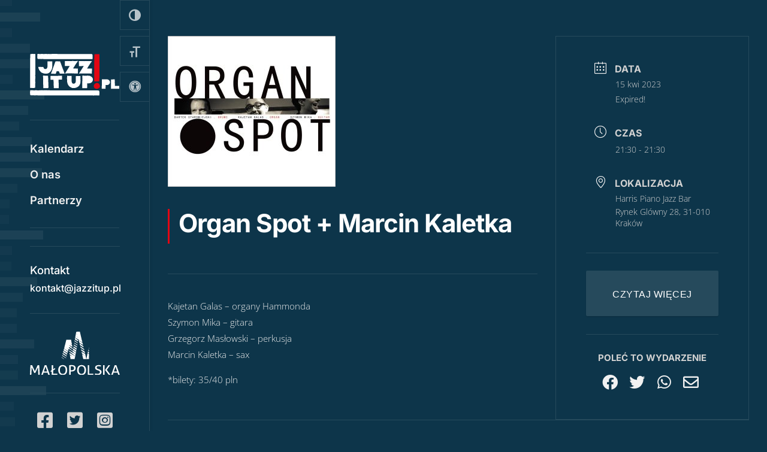

--- FILE ---
content_type: text/css
request_url: https://jazzitup.pl/wp-content/custom_codes/28-scss-output.css?ver=561
body_size: 36034
content:
/* xl - DESKTOP STYLES */
/* Import Mixins */
/* Variables */
/* Keyframes */
@keyframes sound {
  0% {
    opacity: 0.15;
    height: 10px;
  }
  100% {
    opacity: 0.65;
    height: 80px;
  }
}
/*** GENERAL ***/
body {
  background: #0d354a;
}
#comment-wrap {
  display: none;
}
#artify img {
  height: 18px;
  opacity: 0.7;
  transition: all 0.3s ease-in-out;
}
#artify img:hover {
  opacity: 0.9;
}
h1 {
  font-size: calc(30px + (50 - 30) * ((100vw - 320px) / (1920 - 320))) !important;
  font-weight: 700;
  position: relative;
  padding-left: 18px;
  color: #fff !important;
}
h1:before {
  content: "";
  position: absolute;
  left: 0;
  top: 0;
  width: 3px;
  height: 100%;
  background: #e30613;
}
#page-container {
  min-height: 100vh;
}
#main-content {
  min-height: calc(100vh - 66px);
  background: transparent;
}
#main-content .et_pb_section {
  padding: 4% 0;
}
@media (min-width: 981px) {
  .et_vertical_nav #page-container #main-header {
    padding-top: 90px;
    padding-bottom: 30px;
    border-right: 1px solid #264A5C;
    width: 250px;
    padding-right: 10px;
    padding-left: 10px;
    display: flex;
    flex-direction: column;
    justify-content: space-between;
    overflow-y: hidden;
    height: 100vh;
    position: fixed;
    top: 0;
    left: 0;
  }
  .et_vertical_nav #page-container #main-header #music_container {
    position: absolute;
    top: 0;
    transform: rotate(90deg);
    width: 10px;
    left: 0;
    z-index: 0;
  }
  .et_vertical_nav #page-container #main-header #music_container .bar {
    width: calc(2.5vh - 3px);
    background: #264A5C;
    height: 5px;
    bottom: -8px;
    position: absolute;
    animation: sound 0ms -800ms linear infinite alternate;
    z-index: 0;
  }
  .et_vertical_nav #page-container #main-header #logo {
    margin-bottom: 40px;
  }
  .et_vertical_nav #page-container #main-header #et-top-navigation {
    padding: 40px 0 10px 0;
    border-top: 1px solid #264A5C;
    border-bottom: 1px solid #264A5C;
  }
  .et_vertical_nav #page-container #main-header li {
    text-align: left;
    margin-bottom: 10px;
  }
  .et_vertical_nav #page-container #main-header li a {
    color: #f1f1f1;
    font-size: calc(16px + (20 - 16) * ((100vw - 320px) / (1920 - 320))) !important;
  }
  .et_vertical_nav #page-container #main-header .menu_contact {
    padding-top: 30px;
    margin: 30px auto 0 auto;
    border-top: 1px solid #264A5C;
    max-width: 150px;
    display: block;
    z-index: 3;
    position: relative;
  }
  .et_vertical_nav #page-container #main-header .menu_contact h4 {
    font-size: calc(16px + (20 - 16) * ((100vw - 320px) / (1920 - 320))) !important;
    color: #fff;
  }
  .et_vertical_nav #page-container #main-header .menu_contact a {
    color: #fff;
    opacity: 1 !important;
  }
  .et_vertical_nav #page-container #main-header .menu_contact a:hover {
    color: #e30613 !important;
  }
  .et_vertical_nav #page-container #main-header .malopolska {
    padding-top: 30px;
    margin: 30px auto 0 auto;
    border-top: 1px solid #264A5C;
    max-width: 150px;
    display: block;
    z-index: 3;
    position: relative;
  }
  .et_vertical_nav #page-container #main-header .social_menu {
    display: flex;
    justify-content: space-around;
    padding-top: 30px;
    margin-top: 30px;
    border-top: 1px solid #264A5C;
    max-width: 150px;
    margin: 30px auto 0 auto;
    z-index: 1;
  }
  .et_vertical_nav #page-container #main-header .social_menu * {
    z-index: 1;
  }
  .et_vertical_nav #page-container #main-header .social_menu a {
    color: #d2d2d2;
    font-size: 30px;
    transition: all 0.4s ease-in-out;
  }
  .et_vertical_nav #page-container #main-header .social_menu a:hover {
    color: #f1f1f1;
  }
  .et_vertical_nav #et-main-area, .et_vertical_nav #top-header {
    margin-left: 280px !important;
    padding-right: 30px;
  }
}
@media (max-height: 650px) and (min-width: 981px) {
  .et_vertical_nav #page-container #main-header #logo {
    margin-bottom: 20px;
  }
  .et_vertical_nav #page-container #main-header #et-top-navigation {
    padding: 20px 0 0 0;
  }
  .et_vertical_nav #page-container #main-header #et-top-navigation a {
    padding-bottom: 10px;
  }
  .et_vertical_nav #page-container #main-header .menu_contact {
    margin-top: 0;
    border: 0;
    padding-top: 20px;
  }
  .et_vertical_nav #page-container #main-header .malopolska, .et_vertical_nav #page-container #main-header .social_menu {
    margin-top: 20px;
    padding-top: 20px;
  }
}
.a11y-toolbar-list .a11y-toolbar-list-item button {
  border-radius: 0 !important;
  padding: 14px;
  cursor: pointer;
  background: #0d354a;
  border-color: #264A5C;
  color: rgba(255, 255, 255, 0.7);
  border-left: 1px solid #264A5C;
}
.a11y-toolbar-list .a11y-toolbar-list-item button:hover {
  background: #264A5C;
  color: #fff;
}
.a11y-toolbar-list .a11y-toolbar-list-item .active {
  background: #264A5C;
  color: #fff;
  border-color: #264A5C;
}
#post-224 h1 {
  margin-bottom: 30px;
}
#post-224 h2, #post-224 h3, #post-224 a {
  color: #fff;
}
#mec_skin_69 .mec-calendar-topsec {
  background: #0d354a;
}
#mec_skin_69 .mec-event-footer, #mec_skin_69 .mec-event-detail {
  display: none;
}
#mec_skin_69 .mec-calendar .mec-calendar-side .mec-next-month i, #mec_skin_69 .mec-calendar .mec-calendar-side .mec-previous-month i {
  color: #d2d2d2;
}
#mec_skin_69 .mec-calendar .mec-has-event a, #mec_skin_69 .mec-load-month-link {
  color: #d2d2d2;
}
#mec_skin_69 .mec-box-calendar.mec-calendar dt {
  min-width: 80px;
}
#mec_skin_69 .mec-calendar .mec-calendar-side {
  width: auto;
}
#mec_skin_69 .mec-calendar .mec-calendar-topsec {
  display: flex;
  flex-direction: row-reverse;
}
#mec_skin_69 .mec-calendar-events-sec > * {
  margin: 0;
}
#mec_skin_69 .mec-calendar-events-sec .calendar_heading_event_day {
  display: flex;
  flex-direction: row-reverse;
  justify-content: flex-end;
}
#mec_skin_69 .mec-calendar-events-sec h3 {
  margin-right: 20px;
  border-color: #264A5C;
  font-size: calc(16px + (20 - 16) * ((100vw - 320px) / (1920 - 320))) !important;
  position: relative;
  height: 40px;
  line-height: 30px;
  border-top-width: 10px;
  color: #f1f1f1;
  display: inline-block;
  float: left;
  margin-left: 0;
}
#mec_skin_69 .mec-calendar-events-sec h6 {
  padding: 0;
  font-size: calc(14px + (20 - 14) * ((100vw - 320px) / (1920 - 320))) !important;
  color: #f1f1f1;
  display: inline-block;
  margin-bottom: 40px;
  margin-top: 5px;
  letter-spacing: 1px;
}
#mec_skin_69 .mec-event-time {
  display: inline-block;
  padding: 8px 12px;
  background: #264A5C;
  border: 1px solid #264A5C;
  color: #f1f1f1;
  transition: all 0.4s ease-in-out;
  font-size: calc(11px + (12 - 11) * ((100vw - 320px) / (1920 - 320))) !important;
}
#mec_skin_69 .mec-event-title a {
  font-size: calc(14px + (18 - 14) * ((100vw - 320px) / (1920 - 320))) !important;
  letter-spacing: 0.5px;
}
#mec_skin_69 .mec-event-title a:before {
  content: "5";
  font-family: 'ETModules' !important;
  position: absolute;
  top: 50%;
  transform: translate(0, -50%);
  right: 0;
  font-size: 30px;
  color: #d2d2d2;
  transition: all 0.4s ease-in-out;
}
#mec_skin_69 .mec-event-title a:hover:before {
  color: #f1f1f1;
}
#mec_skin_69 .mec-calendar-events-sec article:last-of-type {
  border-bottom: 1px solid #264A5C;
}
#mec_skin_69 .mec-calendar-events-sec .mec-event-article {
  position: relative;
  transition: all 0.4s ease-in-out;
}
#mec_skin_69 .mec-calendar-events-sec .mec-event-article:hover .mec-event-time {
  border: 1px solid #d2d2d2;
}
#mec_skin_69 .mec-calendar-events-sec .mec-event-article > * {
  transition: all 0.4s ease-in-out;
}
#mec_skin_69 .mec-calendar-events-sec .mec-event-article:hover {
  padding-left: 20px;
}
#mec_skin_69 .mec-calendar-events-sec .mec-event-article:hover .mec-event-image:before {
  opacity: 0;
}
#mec_skin_69 .mec-calendar-events-sec .mec-event-article:hover .mec-event-title a:before {
  margin-right: 20px;
}
#mec_skin_69 .mec-calendar-events-sec .mec-event-article .mec-event-image {
  position: relative;
}
#mec_skin_69 .mec-calendar-events-sec .mec-event-article .mec-event-image:before {
  content: "";
  width: 100%;
  height: 100%;
  position: absolute;
  top: 0;
  left: 0;
  background: #264A5C;
  opacity: 0.5;
  mix-blend-mode: color;
  transition: all 0.4s ease-in-out;
}
.mec-dark-mode .event-carousel-type3-head .mec-event-footer-carousel-type3, .mec-dark-mode .mec-agenda-events-wrap, .mec-dark-mode .mec-av-spot .mec-av-spot-content, .mec-dark-mode .mec-av-spot .mec-av-spot-head, .mec-dark-mode .mec-av-spot-wrap .mec-event-grid-modern .event-grid-modern-head, .mec-dark-mode .mec-calendar .mec-calendar-side .mec-next-month:hover, .mec-dark-mode .mec-calendar .mec-calendar-side .mec-previous-month:hover, .mec-dark-mode .mec-calendar .mec-calendar-topsec, .mec-dark-mode .mec-calendar .mec-event-article:hover, .mec-dark-mode .mec-calendar dt, .mec-dark-mode .mec-calendar.mec-calendar-daily .mec-calendar-a-month .mec-next-month, .mec-dark-mode .mec-calendar.mec-calendar-daily .mec-calendar-a-month .mec-previous-month, .mec-dark-mode .mec-calendar.mec-calendar-daily .mec-calendar-d-table .mec-daily-view-day.mec-has-event:hover, .mec-dark-mode .mec-calendar.mec-calendar-daily .mec-calendar-d-table a:hover, .mec-dark-mode .mec-calendar.mec-calendar-daily .mec-calendar-d-top, .mec-dark-mode .mec-calendar.mec-calendar-daily .mec-next-month:hover, .mec-dark-mode .mec-calendar.mec-calendar-daily .mec-previous-month:hover, .mec-dark-mode .mec-calendar.mec-calendar-weekly .mec-calendar-d-table dl dt:hover, .mec-dark-mode .mec-calendar.mec-event-calendar-classic .mec-calendar-events-sec, .mec-dark-mode .mec-event-cover-classic, .mec-dark-mode .mec-event-footer .mec-booking-button:hover, .mec-dark-mode .mec-event-grid-clean .mec-event-article, .mec-dark-mode .mec-event-grid-clean .mec-event-content, .mec-dark-mode .mec-event-grid-modern .mec-event-article, .mec-dark-mode .mec-event-grid-modern .mec-event-content, .mec-dark-mode .mec-event-list-minimal a.mec-detail-button:hover, .mec-dark-mode .mec-event-list-modern .mec-btn-wrapper .mec-booking-button:hover, .mec-dark-mode .mec-event-sharing-wrap .mec-event-sharing, .mec-dark-mode .mec-events-toggle .mec-toggle-item-inner:hover, .mec-dark-mode .mec-hourly-schedule-speaker-contact-information a:hover i, .mec-dark-mode .mec-masonry .mec-masonry-content, .mec-dark-mode .mec-masonry .mec-masonry-head, .mec-dark-mode .mec-slider-t1 .mec-slider-t1-content, .mec-dark-mode .mec-slider-t5 .mec-slider-t5-content, .mec-dark-mode .mec-slider-t5-wrap, .mec-dark-mode .mec-slider-t5-wrap .mec-event-grid-modern .event-grid-modern-head, .mec-dark-mode .mec-timeline-event-content, .mec-dark-mode .mec-timeline-month-divider, .mec-dark-mode .mec-timetable-events-list .mec-timetable-event:hover, .mec-dark-mode .mec-wrap .mec-event-countdown-style1 .mec-event-countdown-part3, .mec-dark-mode .mec-wrap .mec-totalcal-box, .mec-dark-mode .mec-yearly-view-wrap .mec-calendar.mec-yearly-calendar, .mec-dark-mode .mec-yearly-view-wrap .mec-yearly-calendar-sec, .mec-dark-mode .mec-yearly-view-wrap .mec-yearly-title-sec .mec-next-year, .mec-dark-mode .mec-yearly-view-wrap .mec-yearly-title-sec .mec-previous-year, .mec-dark-mode .tooltipster-sidetip .tooltipster-content {
  background: #0d354a;
}
.mec-dark-mode .event-carousel-type2-head, .mec-dark-mode .mec-box-calendar.mec-calendar .mec-calendar-table-head dt, .mec-dark-mode .mec-calendar .mec-calendar-side .mec-next-month, .mec-dark-mode .mec-calendar .mec-calendar-side .mec-previous-month, .mec-dark-mode .mec-calendar .mec-event-article:hover, .mec-dark-mode .mec-calendar.mec-calendar-daily .mec-calendar-a-month, .mec-dark-mode .mec-calendar.mec-calendar-daily .mec-calendar-d-table .mec-daily-view-day, .mec-dark-mode .mec-calendar.mec-calendar-daily .mec-calendar-d-table a, .mec-dark-mode .mec-calendar.mec-calendar-daily .mec-calendar-d-table a.mec-table-d-next, .mec-dark-mode .mec-calendar.mec-calendar-daily .mec-calendar-d-table a.mec-table-d-prev, .mec-dark-mode .mec-calendar.mec-calendar-daily .mec-calendar-d-table dl dt, .mec-dark-mode .mec-calendar.mec-calendar-daily .mec-next-month, .mec-dark-mode .mec-calendar.mec-calendar-daily .mec-previous-month, .mec-dark-mode .mec-calendar.mec-event-calendar-classic .mec-calendar-events-sec .mec-event-article:hover, .mec-dark-mode .mec-calendar.mec-event-calendar-classic .mec-selected-day, .mec-dark-mode .mec-calendar.mec-event-calendar-classic dt.mec-selected-day:hover, .mec-dark-mode .mec-calendar.mec-yearly-calendar .mec-calendar-table-head dl dt, .mec-dark-mode .mec-event-carousel-content, .mec-dark-mode .mec-event-cost, .mec-dark-mode .mec-event-countdown-style1 .mec-event-countdown-part3 .mec-event-button, .mec-dark-mode .mec-event-footer, .mec-dark-mode .mec-event-grid-classic .mec-event-content .mec-wrap .mec-totalcal-box .mec-totalcal-view span, .mec-dark-mode .mec-event-list-minimal a.mec-detail-button, .mec-dark-mode .mec-event-list-modern .mec-btn-wrapper .mec-booking-button, .mec-dark-mode .mec-event-list-standard .mec-topsec, .mec-dark-mode .mec-event-more-info, .mec-dark-mode .mec-event-website, .mec-dark-mode .mec-events-agenda-wrap, .mec-dark-mode .mec-events-meta-date, .mec-dark-mode .mec-events-meta-group-tags a, .mec-dark-mode .mec-events-toggle .mec-toggle-item-inner, .mec-dark-mode .mec-fes-form, .mec-dark-mode .mec-fes-form input[type=email], .mec-dark-mode .mec-fes-form input[type=number], .mec-dark-mode .mec-fes-form input[type=password], .mec-dark-mode .mec-fes-form input[type=tel], .mec-dark-mode .mec-fes-form input[type=text], .mec-dark-mode .mec-fes-form select, .mec-dark-mode .mec-fes-form textarea, .mec-dark-mode .mec-fes-list, .mec-dark-mode .mec-hourly-schedule-speaker-info, .mec-dark-mode .mec-load-more-button, .mec-dark-mode .mec-map-lightbox-wp, .mec-dark-mode .mec-masonry-item-wrap .mec-event-grid-modern .event-grid-modern-head, .mec-dark-mode .mec-related-event-content, .mec-dark-mode .mec-single-event .mec-event-exporting .mec-export-details a, .mec-dark-mode .mec-single-event .mec-events-meta-group-booking, .mec-dark-mode .mec-single-event .mec-events-meta-group-booking input[type=date], .mec-dark-mode .mec-single-event .mec-events-meta-group-booking input[type=email], .mec-dark-mode .mec-single-event .mec-events-meta-group-booking input[type=number], .mec-dark-mode .mec-single-event .mec-events-meta-group-booking input[type=password], .mec-dark-mode .mec-single-event .mec-events-meta-group-booking input[type=tel], .mec-dark-mode .mec-single-event .mec-events-meta-group-booking input[type=text], .mec-dark-mode .mec-single-event .mec-events-meta-group-booking select, .mec-dark-mode .mec-single-event .mec-events-meta-group-booking textarea, .mec-dark-mode .mec-single-event .mec-events-meta-group-countdown, .mec-dark-mode .mec-single-event .mec-frontbox, .mec-dark-mode .mec-single-event .mec-speakers-details ul li, .mec-dark-mode .mec-single-event-additional-organizers, .mec-dark-mode .mec-single-event-category, .mec-dark-mode .mec-single-event-date, .mec-dark-mode .mec-single-event-label, .mec-dark-mode .mec-single-event-location, .mec-dark-mode .mec-single-event-organizer, .mec-dark-mode .mec-single-event-time, .mec-dark-mode .mec-single-modern .col-md-4 .mec-frontbox, .mec-dark-mode .mec-slider-t1-wrap, .mec-dark-mode .mec-timetable-events-list .mec-timetable-event, .mec-dark-mode .mec-timetable-t2-wrap, .mec-dark-mode .mec-ttt2-title, .mec-dark-mode .mec-wrap .mec-event-countdown-style1, .mec-dark-mode .mec-wrap .mec-event-countdown-style2, .mec-dark-mode .mec-wrap .mec-totalcal-box, .mec-dark-mode .mec-wrap .mec-totalcal-box i, .mec-dark-mode .mec-wrap .mec-totalcal-box input, .mec-dark-mode .mec-wrap .mec-totalcal-box select, .mec-dark-mode .mec-yearly-view-wrap .mec-yearly-title-sec .mec-next-year:hover, .mec-dark-mode .mec-yearly-view-wrap .mec-yearly-title-sec .mec-previous-year:hover, .mec-dark-mode.mec-wrap .mec-totalcal-box .mec-totalcal-view span, .mec-dark-mode.mec-wrap .mec-totalcal-box i, .mec-dark-mode.mec-wrap .mec-totalcal-box input, .mec-dark-mode.mec-wrap .mec-totalcal-box select {
  background: #264A5C;
}
.mec-dark-mode .event-carousel-type2-head .mec-event-footer-carousel-type2 .mec-booking-button, .mec-dark-mode .mec-box-calendar.mec-calendar.mec-event-calendar-classic .mec-calendar-table-head dt, .mec-dark-mode .mec-calendar .mec-calendar-row dt:hover, .mec-dark-mode .mec-event-footer .mec-booking-button, .mec-dark-mode .mec-event-grid-classic .mec-event-content, .mec-dark-mode .mec-event-schedule-content .mec-schedule-speakers, .mec-dark-mode .mec-events-meta-group-tags a:hover, .mec-dark-mode .mec-events-toggle .mec-toggle-content .mec-modal-wrap, .mec-dark-mode .mec-fes-form .mec-meta-box-fields, .mec-dark-mode .mec-hourly-schedule-speaker-contact-information a i, .mec-dark-mode .mec-map-view-event-detail.mec-event-detail, .mec-dark-mode .mec-modal-wrap, .mec-dark-mode .mec-next-event-details a, .mec-dark-mode .mec-single-event .mec-event-exporting .mec-export-details a:hover, .mec-dark-mode .mec-slider-t1-wrap .mec-owl-theme .owl-nav .owl-next, .mec-dark-mode .mec-slider-t1-wrap .mec-owl-theme .owl-nav .owl-prev, .mec-dark-mode .mec-timetable-events-list .mec-timetable-event, .mec-dark-mode .mec-wrap .button, .mec-dark-mode .mec-wrap a.button:not(.owl-dot):hover, .mec-dark-mode .mec-wrap button:not(.owl-dot):hover, .mec-dark-mode .mec-wrap input[type=button]:hover, .mec-dark-mode .mec-wrap input[type=reset]:hover, .mec-dark-mode .mec-wrap input[type=submit]:hover {
  background: #264A5C;
}
.mec-dark-mode .event-carousel-type3-head .mec-event-footer-carousel-type3, .mec-dark-mode .event-carousel-type3-head .mec-event-footer-carousel-type3 .mec-booking-button, .mec-dark-mode .mec-av-spot, .mec-dark-mode .mec-av-spot-wrap .mec-event-grid-modern .event-grid-modern-head, .mec-dark-mode .mec-box-calendar.mec-calendar dl dt:last-child, .mec-dark-mode .mec-calendar, .mec-dark-mode .mec-calendar .mec-event-article, .mec-dark-mode .mec-calendar.mec-box-calendar .mec-table-nullday:last-child, .mec-dark-mode .mec-calendar.mec-calendar-daily .mec-calendar-a-month, .mec-dark-mode .mec-calendar.mec-calendar-daily .mec-calendar-a-month .mec-next-month, .mec-dark-mode .mec-calendar.mec-calendar-daily .mec-calendar-a-month .mec-previous-month, .mec-dark-mode .mec-calendar.mec-calendar-daily .mec-calendar-d-table, .mec-dark-mode .mec-calendar.mec-calendar-daily .mec-next-month:hover, .mec-dark-mode .mec-calendar.mec-calendar-daily .mec-previous-month:hover, .mec-dark-mode .mec-event-cover-classic, .mec-dark-mode .mec-event-cover-clean, .mec-dark-mode .mec-event-grid-classic .mec-event-article, .mec-dark-mode .mec-event-grid-clean .mec-event-article, .mec-dark-mode .mec-event-grid-modern .mec-event-article, .mec-dark-mode .mec-event-sharing-wrap .mec-event-sharing, .mec-dark-mode .mec-event-sharing-wrap .mec-event-sharing:after, .mec-dark-mode .mec-event-sharing-wrap > li:first-of-type, .mec-dark-mode .mec-events-agenda, .mec-dark-mode .mec-fes-form .mec-meta-box-fields, .mec-dark-mode .mec-masonry, .mec-dark-mode .mec-slider-t5-wrap .mec-event-grid-modern .event-grid-modern-head, .mec-dark-mode .mec-timeline-month-divider, .mec-dark-mode .mec-wrap .mec-totalcal-box, .mec-dark-mode .mec-yearly-view-wrap .mec-yearly-title-sec .mec-next-year, .mec-dark-mode .mec-yearly-view-wrap .mec-yearly-title-sec .mec-previous-year, .mec-dark-mode .event-carousel-type2-head, .mec-dark-mode .event-carousel-type2-head .mec-event-footer-carousel-type2 .mec-booking-button, .mec-dark-mode .mec-box-calendar.mec-calendar .mec-calendar-side .mec-next-month, .mec-dark-mode .mec-box-calendar.mec-calendar .mec-calendar-side .mec-previous-month, .mec-dark-mode .mec-box-calendar.mec-calendar .mec-calendar-table-head dt, .mec-dark-mode .mec-box-calendar.mec-calendar dt, .mec-dark-mode .mec-box-calendar.mec-calendar.mec-event-calendar-classic .mec-calendar-table-head dt, .mec-dark-mode .mec-breadcrumbs, .mec-dark-mode .mec-calendar .mec-calendar-side .mec-next-month, .mec-dark-mode .mec-calendar .mec-calendar-side .mec-previous-month, .mec-dark-mode .mec-calendar.mec-calendar-daily .mec-calendar-d-table .mec-daily-view-day, .mec-dark-mode .mec-calendar.mec-calendar-daily .mec-calendar-d-table a, .mec-dark-mode .mec-calendar.mec-calendar-daily .mec-calendar-d-table a.mec-table-d-next, .mec-dark-mode .mec-calendar.mec-calendar-daily .mec-calendar-d-table a.mec-table-d-prev .mec-calendar.mec-calendar-daily .mec-calendar-a-month, .mec-dark-mode .mec-calendar.mec-calendar-daily .mec-calendar-d-table dl dt, .mec-dark-mode .mec-calendar.mec-calendar-daily .mec-next-month, .mec-dark-mode .mec-calendar.mec-calendar-daily .mec-previous-month, .mec-dark-mode .mec-calendar.mec-event-calendar-classic .mec-calendar-events-sec, .mec-dark-mode .mec-event-carousel-content, .mec-dark-mode .mec-event-footer, .mec-dark-mode .mec-event-footer .mec-booking-button, .mec-dark-mode .mec-event-list-minimal .mec-event-article, .mec-dark-mode .mec-event-list-minimal a.mec-detail-button, .mec-dark-mode .mec-event-list-modern .mec-btn-wrapper .mec-booking-button, .mec-dark-mode .mec-event-list-modern .mec-event-article, .mec-dark-mode .mec-event-list-standard .mec-event-article, .mec-dark-mode .mec-event-list-standard .mec-event-meta-wrap, .mec-dark-mode .mec-event-list-standard .mec-topsec, .mec-dark-mode .mec-event-schedule-content, .mec-dark-mode .mec-event-schedule-content dl:before, .mec-dark-mode .mec-events-agenda-wrap, .mec-dark-mode .mec-events-meta-group-booking ul.mec-book-price-details, .mec-dark-mode .mec-events-meta-group-booking ul.mec-book-price-details li, .mec-dark-mode .mec-events-meta-group-tags a, .mec-dark-mode .mec-events-toggle .mec-toggle-content, .mec-dark-mode .mec-events-toggle .mec-toggle-item, .mec-dark-mode .mec-events-toggle .mec-toggle-item-inner, .mec-dark-mode .mec-fes-form input[type=email], .mec-dark-mode .mec-fes-form input[type=number], .mec-dark-mode .mec-fes-form input[type=password], .mec-dark-mode .mec-fes-form input[type=tel], .mec-dark-mode .mec-fes-form input[type=text], .mec-dark-mode .mec-fes-form select, .mec-dark-mode .mec-fes-form textarea, .mec-dark-mode .mec-hourly-schedule-speaker-info, .mec-dark-mode .mec-load-more-button, .mec-dark-mode .mec-masonry-item-wrap .mec-event-grid-modern .event-grid-modern-head, .mec-dark-mode .mec-next-event-details a, .mec-dark-mode .mec-related-events-wrap h3.mec-rec-events-title, .mec-dark-mode .mec-single-event .mec-event-exporting .mec-export-details a:hover, .mec-dark-mode .mec-single-event .mec-events-meta-group-booking, .mec-dark-mode .mec-single-event .mec-events-meta-group-booking form > h4, .mec-dark-mode .mec-single-event .mec-events-meta-group-booking input[type=date], .mec-dark-mode .mec-single-event .mec-events-meta-group-booking input[type=email], .mec-dark-mode .mec-single-event .mec-events-meta-group-booking input[type=number], .mec-dark-mode .mec-single-event .mec-events-meta-group-booking input[type=password], .mec-dark-mode .mec-single-event .mec-events-meta-group-booking input[type=tel], .mec-dark-mode .mec-single-event .mec-events-meta-group-booking input[type=text], .mec-dark-mode .mec-single-event .mec-events-meta-group-booking select, .mec-dark-mode .mec-single-event .mec-events-meta-group-booking textarea, .mec-dark-mode .mec-single-event .mec-events-meta-group-countdown, .mec-dark-mode .mec-single-event .mec-frontbox, .mec-dark-mode .mec-single-event .mec-frontbox-title, .mec-dark-mode .mec-timetable-t2-wrap, .mec-dark-mode .mec-wrap .mec-totalcal-box .mec-totalcal-view span, .mec-dark-mode .mec-wrap .mec-totalcal-box i, .mec-dark-mode .mec-wrap .mec-totalcal-box input, .mec-dark-mode .mec-wrap .mec-totalcal-box select, .mec-dark-mode .mec-yearly-view-wrap, .mec-dark-mode .mec-yearly-view-wrap .mec-yearly-title-sec {
  border-color: #264A5C;
}
#page-container .mec-hourly-schedule-speaker-name, #page-container .mec-events-meta-group-countdown .countdown-w span, #page-container .mec-single-event .mec-event-meta dt, #page-container .mec-hourly-schedule-speaker-job-title, #page-container .post-type-archive-mec-events h1, #page-container .mec-ticket-available-spots .mec-event-ticket-name, #page-container .tax-mec_category h1, #page-container .mec-wrap h1, #page-container .mec-wrap h2, #page-container .mec-wrap h3, #page-container .mec-wrap h4, #page-container .mec-wrap h5, #page-container .mec-wrap h6, #page-container .entry-content .mec-wrap h1, #page-container .entry-content .mec-wrap h2, #page-container .entry-content .mec-wrap h3, #page-container .entry-content .mec-wrap h4, #page-container .entry-content .mec-wrap h5, #page-container .entry-content .mec-wrap h6 {
  font-family: 'Inter', sans-serif !important;
}
#page-container .mec-calendar-header {
  margin-left: auto;
  margin-right: auto;
  padding: 0;
  margin-top: 0;
}
#page-container .mec-month-navigator {
  display: flex;
}
#page-container .mec-calendar dl {
  margin: 0 auto;
}
/*** ABOUT PAGE ***/
.page-id-111 {
  background-image: url('/wp-content/uploads/2021/04/saxophone-man.png');
  background-size: cover;
}
/*** PARTNERS ***/
body.page-id-164 {
  background-image: url('/wp-content/uploads/2021/05/drummer_man.png');
  background-size: cover !important;
  background-position: right bottom !important;
}
body.page-id-164 .et_pb_gallery_item {
  margin: 0 !important;
  padding: 20px;
  pointer-events: none !important;
  opacity: 0.8;
}
/*** CONTACT ***/
body.page-id-210 {
  background-image: url('/wp-content/uploads/2021/05/contact_man.png');
  background-size: contain !important;
  background-position: right bottom !important;
}
/*** SINGLE EVENT ***/
.single-mec-events #page-container .mec-container {
  width: 100%;
  max-width: 1500px;
  padding: 0;
}
.single-mec-events #page-container .mec-container .mec-single-event {
  margin: 0;
}
.single-mec-events #page-container .mec-container .col-md-8, .single-mec-events #page-container .mec-container .col-md-4 {
  margin-top: 60px;
}
.single-mec-events #page-container .mec-container .col-md-8 p, .single-mec-events #page-container .mec-container .col-md-4 p {
  color: #f1f1f1;
  font-size: calc(14px + (16 - 14) * ((100vw - 320px) / (1920 - 320))) !important;
}
.single-mec-events #page-container .mec-container .col-md-8 {
  padding-right: 30px;
  padding-left: 0;
}
.single-mec-events #page-container .mec-container .col-md-4 {
  border: 1px solid #264A5C;
  padding: 0 50px;
}
.single-mec-events #page-container .mec-container .col-md-4 i:before {
  color: #f1f1f1;
}
.single-mec-events #page-container .mec-container .col-md-4 dd, .single-mec-events #page-container .mec-container .col-md-4 dd * {
  color: #d2d2d2;
  font-size: calc(13px + (15 - 13) * ((100vw - 320px) / (1920 - 320))) !important;
}
.single-mec-events #page-container .mec-container .mec-event-content {
  padding-top: 30px;
  margin: 0;
}
.single-mec-events #page-container .mec-container .mec-event-content h1 {
  margin-bottom: 50px;
}
.single-mec-events #page-container .mec-container .mec-single-event-description {
  padding-top: 40px;
  border-top: 1px solid #264A5C;
  margin: 0;
}
.single-mec-events #page-container .mec-container .mec-single-event-description p {
  margin: 0;
}
.single-mec-events #page-container .mec-container .mec-event-meta {
  margin-bottom: 0;
  background: transparent;
  border: 0;
  padding: 30px 0;
}
.single-mec-events #page-container .mec-container .mec-event-meta > div {
  background: transparent;
}
.single-mec-events #page-container .mec-container .mec-event-meta > div:last-of-type {
  padding-bottom: 0px;
}
.single-mec-events #page-container .mec-container .mec-event-more-info {
  display: none;
}
.single-mec-events #page-container .mec-container .mec-event-social {
  background: transparent;
  border: 0;
  border-top: 1px solid #264A5C;
  padding: 30px 10px;
  margin: 0;
}
.single-mec-events #page-container .mec-container .mec-event-social .mec-frontbox-title {
  border: 0;
}
.single-mec-events #page-container .mec-container .mec-event-social .mec-frontbox-title:before {
  display: none;
}
.single-mec-events #page-container .mec-container .mec-event-social a {
  padding: 0;
  font-size: 26px;
  background: transparent;
}
.single-mec-events #page-container .mec-container .mec-event-social .mec-event-sharing {
  margin: 0;
}
.single-mec-events #page-container .mec-container .mec-booking-button {
  text-transform: uppercase;
  background-color: #264A5C;
  position: relative;
  margin-top: 70px;
}
.single-mec-events #page-container .mec-container .mec-booking-button:hover {
  background-color: #e30613 !important;
}
.single-mec-events #page-container .mec-container .mec-booking-button:before {
  content: "";
  position: absolute;
  width: 100%;
  height: 1px;
  background-color: #264A5C;
  top: -30px;
  left: 0;
}
/*** FOOTER ***/
.et_pb_row_0_tb_footer {
  display: flex;
}
@media (max-width: 981px) {
  .et_pb_row_0_tb_footer {
    padding: 20px !important;
  }
}
.et_pb_image_0_tb_footer .et_pb_image_wrap {
  display: inline-block !important;
}
/*** MEDIA QUERIES ***/
@media (max-width: 1200px) {
  #mec_skin_69 .mec-calendar .mec-calendar-topsec {
    flex-direction: column;
  }
}
@media (max-width: 981px) {
  #main-header #et_mobile_nav_menu {
    margin-top: 10px;
  }
  #main-content {
    width: 90%;
    margin: 0 auto;
  }
  #main-content #mec_skin_69 .mec-calendar .mec-calendar-topsec {
    flex-direction: column;
  }
  #main-content .mec-calendar-side {
    padding: 20px;
  }
  #main-content .mec-box-calendar.mec-calendar .mec-calendar-header {
    margin-left: auto;
    margin-right: auto;
  }
  #main-content .mec-calendar-side .mec-calendar-table {
    min-height: 350px;
  }
  #main-content #mec_skin_69 .mec-calendar-events-sec h6 {
    line-height: 1.8em;
    margin-bottom: 30px;
  }
  .et_menu_container {
    display: flex;
    justify-content: space-between;
    padding-bottom: 20px;
    border-bottom: 1px solid #264A5C;
  }
  .et_menu_container .logo_helper {
    display: none !important;
  }
  .et_menu_container #logo {
    height: 60px;
  }
  .et_menu_container #et_mobile_nav_menu .mobile_nav {
    background: transparent;
  }
  .et_menu_container #et_mobile_nav_menu #mobile_menu {
    border: 0;
    width: 80vw;
    left: auto;
    right: 0;
    top: 62px;
  }
  .et_menu_container #et_mobile_nav_menu #mobile_menu a {
    color: #fff;
    font-size: 16px;
  }
  .et_menu_container #et_mobile_nav_menu .select_page {
    display: none;
  }
  .et_menu_container #et_mobile_nav_menu .mobile_menu_bar:before {
    color: #fff;
    font-size: 44px;
  }
  .menu_added_items {
    display: flex;
    justify-content: space-between;
    align-items: center;
    width: 80%;
    margin: 0 auto;
    padding-top: 20px;
  }
  .menu_added_items .malopolska {
    height: 40px;
  }
  .menu_added_items .social_menu i {
    font-size: 24px;
    color: #fff;
    margin-right: 10px;
  }
  .menu_added_items .menu_contact * {
    color: #fff;
  }
  .et-l--footer .et_pb_column {
    margin-bottom: 0;
  }
}
@media (max-width: 481px) {
  #main-content .mec-calendar-side .mec-calendar-table {
    min-height: 280px;
  }
  #main-content .mec-load-month-link {
    font-size: 10px;
  }
  #main-content .mec-box-calendar.mec-calendar .mec-calendar-side .mec-next-month, #main-content .mec-box-calendar.mec-calendar .mec-calendar-side .mec-previous-month {
    line-height: 1.4rem;
  }
  .menu_added_items {
    flex-wrap: wrap;
    justify-content: space-between;
  }
  .menu_added_items > * {
    margin-right: 10px;
  }
  .menu_added_items .social_menu {
    margin-top: 10px;
  }
}
/*# sourceMappingURL=data:application/json,%7B%22version%22%3A3%2C%22sourceRoot%22%3A%22%2F%22%2C%22sources%22%3A%5B%22(stdin)%22%2C%22wp-content%2Fcustom_codes%2F28-scss-desktop.scss%22%5D%2C%22names%22%3A%5B%5D%2C%22mappings%22%3A%22AAAA%3BAAAA%3BAAAA%3BAAAA%3BACSA%3BAACI%3BAAAA%3BAAAA%3BAAAA%3BAAIA%3BAAAA%3BAAAA%3BAAAA%3BAAAA%3BADdJ%3BACqBA%3BAAAA%3BAAAA%3BAAGA%3BAAAA%3BAAAA%3BAAII%3BAAAA%3BAAAA%3BAAAA%3BAAAA%3BAAII%3BAAAA%3BAAAA%3BAAKR%3BAAAA%3BAAAA%3BAAAA%3BAAAA%3BAAAA%3BAAAA%3BAAMI%3BAAAA%3BAAAA%3BAAAA%3BAAAA%3BAAAA%3BAAAA%3BAAAA%3BAAAA%3BAAUJ%3BAAAA%3BAAAA%3BAAGA%3BAAAA%3BAAAA%3BAAAA%3BAAGI%3BAAAA%3BAAAA%3BAAIJ%3BAACI%3BAAAA%3BAAAA%3BAAAA%3BAAAA%3BAAAA%3BAAAA%3BAAAA%3BAAAA%3BAAAA%3BAAAA%3BAAAA%3BAAAA%3BAAAA%3BAAAA%3BAAAA%3BAAeI%3BAAAA%3BAAAA%3BAAAA%3BAAAA%3BAAAA%3BAAAA%3BAAAA%3BAAOI%3BAAAA%3BAAAA%3BAAAA%3BAAAA%3BAAAA%3BAAAA%3BAAAA%3BAAAA%3BAAUJ%3BAAAA%3BAAAA%3BAAGA%3BAAAA%3BAAAA%3BAAAA%3BAAAA%3BAAKA%3BAAAA%3BAAAA%3BAAAA%3BAAGI%3BAAAA%3BAAAA%3BAAAA%3BAAKJ%3BAAAA%3BAAAA%3BAAAA%3BAAAA%3BAAAA%3BAAAA%3BAAAA%3BAAAA%3BAAQI%3BAAAA%3BAAAA%3BAAAA%3BAAIA%3BAAAA%3BAAAA%3BAAAA%3BAAGI%3BAAAA%3BAAAA%3BAAKR%3BAAAA%3BAAAA%3BAAAA%3BAAAA%3BAAAA%3BAAAA%3BAAAA%3BAAAA%3BAASA%3BAAAA%3BAAAA%3BAAAA%3BAAAA%3BAAAA%3BAAAA%3BAAAA%3BAAAA%3BAAAA%3BAASI%3BAAAA%3BAAAA%3BAAGA%3BAAAA%3BAAAA%3BAAAA%3BAAAA%3BAAII%3BAAAA%3BAAAA%3BAAMZ%3BAAAA%3BAAAA%3BAAAA%3BAAAA%3BAAKJ%3BAACI%3BAAAA%3BAAAA%3BAAGA%3BAAAA%3BAAAA%3BAAEI%3BAAAA%3BAAAA%3BAAIJ%3BAAAA%3BAAAA%3BAAAA%3BAAAA%3BAAKA%3BAAAA%3BAAAA%3BAAAA%3BAAAA%3BAASI%3BAAAA%3BAAAA%3BAAAA%3BAAAA%3BAAAA%3BAAAA%3BAAAA%3BAAAA%3BAAQI%3BAAAA%3BAAAA%3BAAAA%3BAAKJ%3BAAAA%3BAAAA%3BAAAA%3BAAAA%3BAAQJ%3BAAAA%3BAAAA%3BAAGA%3BAAAA%3BAAAA%3BAAOA%3BAAAA%3BAAAA%3BAAGA%3BAAAA%3BAAAA%3BAAGA%3BAAAA%3BAAAA%3BAAGA%3BAAAA%3BAAAA%3BAAGA%3BAAAA%3BAAAA%3BAAGA%3BAAAA%3BAAAA%3BAAGA%3BAAAA%3BAAAA%3BAAAA%3BAAMI%3BAAAA%3BAAAA%3BAAGA%3BAAAA%3BAAAA%3BAAAA%3BAAAA%3BAAKA%3BAAAA%3BAAAA%3BAAAA%3BAAAA%3BAAAA%3BAAAA%3BAAAA%3BAAAA%3BAAAA%3BAAAA%3BAAAA%3BAAAA%3BAAaA%3BAAAA%3BAAAA%3BAAAA%3BAAAA%3BAAAA%3BAAAA%3BAAAA%3BAAAA%3BAAUJ%3BAAAA%3BAAAA%3BAAAA%3BAAAA%3BAAAA%3BAAAA%3BAAAA%3BAAAA%3BAAUI%3BAAAA%3BAAAA%3BAAAA%3BAAGI%3BAAAA%3BAAAA%3BAAAA%3BAAAA%3BAAAA%3BAAAA%3BAAAA%3BAAAA%3BAAAA%3BAAAA%3BAAWA%3BAAAA%3BAAAA%3BAAMJ%3BAAAA%3BAAAA%3BAAGA%3BAAAA%3BAAAA%3BAAAA%3BAAGI%3BAAAA%3BAAAA%3BAAGA%3BAAAA%3BAAAA%3BAAGA%3BAAAA%3BAAAA%3BAAEI%3BAAAA%3BAAAA%3BAAIJ%3BAAAA%3BAAAA%3BAAGA%3BAAAA%3BAAAA%3BAAEI%3BAAAA%3BAAAA%3BAAAA%3BAAAA%3BAAAA%3BAAAA%3BAAAA%3BAAAA%3BAAAA%3BAAAA%3BAAAA%3BAAgBhB%3BAAAA%3BAAAA%3BAAGA%3BAAAA%3BAAAA%3BAAGA%3BAAAA%3BAAAA%3BAAGA%3BAAAA%3BAAAA%3BAAMI%3BAAAA%3BAAAA%3BAAGA%3BAAAA%3BAAAA%3BAAAA%3BAAAA%3BAAAA%3BAAMA%3BAAAA%3BAAAA%3BAAGA%3BAAAA%3BAAAA%3BADtXJ%3BAC4XA%3BAAAA%3BAAAA%3BAAAA%3BAD5XA%3BACkYA%3BAAAA%3BAAAA%3BAAAA%3BAAAA%3BAAII%3BAAAA%3BAAAA%3BAAAA%3BAAAA%3BAAAA%3BADtYJ%3BAC%2BYA%3BAAAA%3BAAAA%3BAAAA%3BAAAA%3BAD%2FYA%3BACsZA%3BAAAA%3BAAAA%3BAAAA%3BAAAA%3BAAII%3BAAAA%3BAAAA%3BAAGA%3BAAAA%3BAAAA%3BAAEI%3BAAAA%3BAAAA%3BAAAA%3BAAKJ%3BAAAA%3BAAAA%3BAAAA%3BAAIA%3BAAAA%3BAAAA%3BAAAA%3BAAGI%3BAAAA%3BAAAA%3BAAGA%3BAAAA%3BAAAA%3BAAAA%3BAAKJ%3BAAAA%3BAAAA%3BAAAA%3BAAGI%3BAAAA%3BAAAA%3BAAIJ%3BAAAA%3BAAAA%3BAAAA%3BAAAA%3BAAII%3BAAAA%3BAAAA%3BAAIJ%3BAAAA%3BAAAA%3BAAAA%3BAAAA%3BAAAA%3BAAKI%3BAAAA%3BAAAA%3BAAEI%3BAAAA%3BAAAA%3BAAKR%3BAAAA%3BAAAA%3BAAGA%3BAAAA%3BAAAA%3BAAAA%3BAAAA%3BAAAA%3BAAAA%3BAAMI%3BAAAA%3BAAAA%3BAAEI%3BAAAA%3BAAAA%3BAAIJ%3BAAAA%3BAAAA%3BAAAA%3BAAAA%3BAAKA%3BAAAA%3BAAAA%3BAAIJ%3BAAAA%3BAAAA%3BAAAA%3BAAAA%3BAAAA%3BAAKI%3BAAAA%3BAAAA%3BAAGA%3BAAAA%3BAAAA%3BAAAA%3BAAAA%3BAAAA%3BAAAA%3BAAAA%3BAAAA%3BAD9eR%3BAC2fA%3BAAAA%3BAAAA%3BAAGA%3BAACI%3BAAAA%3BAAAA%3BAAAA%3BAAIJ%3BAAAA%3BAAAA%3BADngBA%3BACwgBA%3BAACI%3BAAAA%3BAAAA%3BAAAA%3BAAIJ%3BAAEQ%3BAAAA%3BAAAA%3BAAIJ%3BAAAA%3BAAAA%3BAAAA%3BAAGI%3BAAAA%3BAAAA%3BAAGA%3BAAAA%3BAAAA%3BAAGA%3BAAAA%3BAAAA%3BAAAA%3BAAIA%3BAAAA%3BAAAA%3BAAGA%3BAAAA%3BAAAA%3BAAAA%3BAAKJ%3BAAAA%3BAAAA%3BAAAA%3BAAAA%3BAAAA%3BAAKI%3BAAAA%3BAAAA%3BAAGA%3BAAAA%3BAAAA%3BAAII%3BAAAA%3BAAAA%3BAAGA%3BAAAA%3BAAAA%3BAAAA%3BAAAA%3BAAAA%3BAAAA%3BAAMI%3BAAAA%3BAAAA%3BAAAA%3BAAKJ%3BAAAA%3BAAAA%3BAAGA%3BAAAA%3BAAAA%3BAAAA%3BAAMR%3BAAAA%3BAAAA%3BAAAA%3BAAAA%3BAAAA%3BAAAA%3BAAAA%3BAAOI%3BAAAA%3BAAAA%3BAAII%3BAAAA%3BAAAA%3BAAAA%3BAAAA%3BAAMJ%3BAAAA%3BAAAA%3BAAKI%3BAAAA%3BAAAA%3BAAAA%3BAAKZ%3BAAEQ%3BAAAA%3BAAAA%3BAAGA%3BAAAA%3BAAAA%3BAAGA%3BAAAA%3BAAAA%3BAAIJ%3BAAAA%3BAAAA%3BAAAA%3BAAGI%3BAAAA%3BAAAA%3BAAGA%3BAAAA%3BAAAA%3BAAAA%22%7D */

--- FILE ---
content_type: image/svg+xml
request_url: http://jazzitup.pl/wp-content/uploads/2021/04/jazzitup_logo_white.svg
body_size: 43190
content:
<?xml version="1.0" encoding="UTF-8"?> <svg xmlns="http://www.w3.org/2000/svg" viewBox="0 0 333.81 157.64"><defs><style>.cls-1{fill:#fff;}.cls-2{fill:#e30613;}</style></defs><g id="Warstwa_2" data-name="Warstwa 2"><g id="Layer_1" data-name="Layer 1"><path class="cls-1" d="M32.23,49.13a2.28,2.28,0,0,0,.4.07,3.43,3.43,0,0,1,.61.14h.33c.74,0,1.75-.12,2.56-.12s1.41.15,2.22.15H40c.74,0,1.21.08,1.75.08h.6a4.43,4.43,0,0,0,1,.14c0-.07.41-.14.41-.14s.13.14.2.14.13-.07.27-.13.13.13.2.13,0-.13.14-.13.4.07.6.07a.45.45,0,0,0,.27-.06h.88c.33,0,.74-.06,1.14-.06a1.82,1.82,0,0,1,.61.07.68.68,0,0,0,.4.14l.81-.13h.27c.33,0,.6.21.94.21.2.73.06,1.33.19,2a10.67,10.67,0,0,0,1.26,2.82,3.89,3.89,0,0,0,1.2,1.34c.07.07.07.14.2.2s.14.14.2.2.34.07.41.07.34.14.47.21,0,.13.13.13.2.2.41.2a.73.73,0,0,1,.2.07,8.93,8.93,0,0,0,2.08.21h.41c.27,0,.47.07.67.07a1.88,1.88,0,0,0,.54-.06h.54c.06-.13,1-.26,1.21-.39s.21,0,.27-.07.07-.2.14-.2l.27-.13c.07,0,.07-.13.13-.2s.27-.07.41-.2a5.24,5.24,0,0,1,.61-.66c.07-.07.27-.13.27-.33s.34-.14.41-.27.07-.26.13-.33a.71.71,0,0,1,.21-.07.57.57,0,0,0,.07-.33c.13,0,.27-.33.33-.4a2.43,2.43,0,0,0,.28-.6c.07-.07.2-.13.2-.2s.14-.26.14-.4c0-.33.41-.8.48-1.2,0-.07,0-.53.14-.66a6.36,6.36,0,0,1,.21-1.61c0-.13.13-.6.2-.93a10.86,10.86,0,0,0,.08-1.61l0-4.4a2.87,2.87,0,0,0,.14-.67,13.72,13.72,0,0,0-.12-1.74l0-5.14c0-.54-.06-1.07-.06-1.61l0-2.4c0-.14.07-.14.07-.27s-.07-.2-.07-.33v-.67a1.17,1.17,0,0,1,.21-.8,1.25,1.25,0,0,1,.88-.2l3,0c1.15,0,2.42.15,3.64.23l6.06,0c.6,0,1.28.08,2,.08.47,0,1-.06,1.48-.05a2.66,2.66,0,0,1,.74.07.64.64,0,0,1,.13.47,1.39,1.39,0,0,1-.07.53,2.21,2.21,0,0,0,.13.47v.53a2.76,2.76,0,0,0-.14.74V33c0,.13.13.2.13.33a5.71,5.71,0,0,0-.14,1.07c0,2.21.11,4.41.09,6.55l0,5.61a1.48,1.48,0,0,0-.21.73l-.22,3.08c-.27.13-.28,1.93-.35,2.2s-.07.2-.07.33v.4c-.2,0-.28,1.2-.35,1.4l-.2.67a.81.81,0,0,0-.07.4v.34c-.13,0-.13.06-.13.2s-.07.13-.07.26a3.9,3.9,0,0,0-.34.73l-.41,1.2a2.74,2.74,0,0,1-.21.67c0,.07-.14.13-.2.2a6.79,6.79,0,0,1-.28.94c-.07.06-.2.13-.2.19s-.07.27-.14.27a9,9,0,0,1-.48,1.2l-.34.53a.25.25,0,0,0-.07.2c0,.2-.2.2-.2.33l-.82,1.27c-.06.07-.2.13-.2.2l-.14.33c-.06.07-.13.07-.2.2l-.41.47a.57.57,0,0,0-.07.33c-.07.07-.2.13-.2.2l-.75.86-.27.2c-.07.07-.07.2-.13.33l-1.43,1.47a4.32,4.32,0,0,1-.61.59,10.4,10.4,0,0,0-.68.93,3.08,3.08,0,0,0-.47.2c-.07.07-.13.2-.27.27L72,71l-.2.33-.4.19-.34.27a.48.48,0,0,0-.41.2.62.62,0,0,1-.07.2,1.28,1.28,0,0,0-.6.19c-.07.07,0,.14-.14.14a1.62,1.62,0,0,1-.27.06c-.07.07-.07.2-.13.2s-.28.2-.41.2l-.4.13c.06.07-.54.13-.61.2s-.34.13-.47.2c-.34,0-.81.39-1.22.46a5.4,5.4,0,0,1-.94.19c-.07,0-.14.07-.21.07a16,16,0,0,1-3.84.51l-1.81,0a1.46,1.46,0,0,1-.54.07,2.92,2.92,0,0,1-.74-.08c-.27,0-.54-.06-.81-.07l-1.82-.14a25.83,25.83,0,0,1-3.36-.49c-1.08-.28-2.09-.48-3-.82L48,72.69h-.26a1.07,1.07,0,0,1-.34-.07c-.07-.07,0-.14-.14-.14s-.46-.34-.8-.41-.4,0-.4-.06-.2-.14-.41-.21l-.26-.2-1.21-.41c-.07-.07,0-.13-.14-.13s-.13-.07-.2-.07-.34-.14-.6-.34a1.14,1.14,0,0,0-.47-.27c-.07-.07,0-.13-.14-.13s-.2-.27-.4-.4a.28.28,0,0,1-.27-.28c0-.06-1.33-1.21-1.54-1.41l-.66-.74a6,6,0,0,1-.6-.8c-.07-.07-.34-.07-.34-.27s-.2-.27-.4-.41l-.67-.73-.73-.61a3.45,3.45,0,0,0-.41-.67l-.26-.34c-.14-.07-.14-.2-.2-.27S36,63.12,36,63a1.94,1.94,0,0,1-.34-.54c0-.06-.13-.13-.2-.2a.45.45,0,0,1-.06-.27,1.86,1.86,0,0,1-.34-.53l-.2-.2-.2-.61c0-.06-.13-.13-.2-.2a.45.45,0,0,1-.06-.27c-.07-.07-.2-.13-.2-.2l-.13-.34a2.66,2.66,0,0,1-.27-.46c-.13-.27-.2-.61-.33-.94l-.4-.81a3.94,3.94,0,0,1-.26-.87c-.07-.06-.14,0-.14-.13a1.62,1.62,0,0,1-.06-.27l-.2-.73c-.2,0-.27-.48-.33-.61a1.08,1.08,0,0,1-.07-.47l-.13-.4c-.07-.06-.07-.26-.2-.53a7.62,7.62,0,0,1-.4-1.28V51.8a.48.48,0,0,1-.07-.33c0-.27.07-.47.07-.67v-.67a1.11,1.11,0,0,1,.2-.8A4,4,0,0,1,32.23,49.13Z"></path><path class="cls-1" d="M79.64,72c0-.06,0-.47.07-.53s.14-.74.35-1.14c0-.2.27-.33.27-.53s.2-.2.2-.4.21-.2.21-.33.2-.2.2-.33.21-.4.28-.67l.34-.8c.2-.6.34-1.2.48-1.8,0-.07,0-.6.14-.67s.07-.2.07-.2.2-.6.27-.86c.07-.07.14,0,.14-.14s0-.4.07-.47.07-.2.13-.2a3.82,3.82,0,0,0,.41-.79l.21-.4a2.5,2.5,0,0,1,.07-.41.94.94,0,0,0,.2-.46c0-.07.14,0,.14-.13a1.1,1.1,0,0,1,.07-.47,4.93,4.93,0,0,0,.55-1.47,4.42,4.42,0,0,1,.55-1.6v-.66c.07-.07.2-.07.2-.14s.14-.26.14-.4.14-.26.21-.46a3.25,3.25,0,0,1,.2-.67,1.25,1.25,0,0,1,.2-.4c.07-.33.21-.6.28-.87a4.19,4.19,0,0,1,.14-.6c.07-.33.34-.8.48-1.33a7,7,0,0,1,.2-.94l.21-.4c0-.19.07-.19.07-.19a5.87,5.87,0,0,1,.34-1,2.14,2.14,0,0,1,.07-.4c.14,0,.07-.14.14-.2s.07-.14.07-.2.06-.14.13-.2.27-.54.41-.87l.07-.4c.14,0,.07-.2.14-.2s.07-.2.07-.2c.27-.2.41-1.07.61-1.6,0-.13.21-.6.28-.87a3.83,3.83,0,0,0,.2-.66c.07-.07.14,0,.14-.14s.21-.93.28-1.33c0-.07.13,0,.13-.13s.07-.14.07-.27l.21-.73c.2,0,.2-.27.2-.34.07-.26,0-.33.14-.53a2.27,2.27,0,0,1,.27-.6c.34-.87.62-1.73.9-2.67l.2-.66a4.88,4.88,0,0,0,.41-1.2,2.47,2.47,0,0,1,.21-.67c.07-.07.13,0,.13-.13a3.34,3.34,0,0,0,.08-.47c.13,0,.06-.2.13-.2s.07-.13.07-.2a.94.94,0,0,0,.2-.47,10.86,10.86,0,0,0,.48-1.26,2.94,2.94,0,0,0,.21-.74c0-.2.14-.2.14-.2.2-.59.47-1.06.68-1.66.14,0,.2-.13.34-.2s.14-.2.2-.2a4.33,4.33,0,0,1,1.15-.19h.27a1.19,1.19,0,0,0,.33-.07c.14,0,.34.07.54.07,1.15,0,1.82-.19,3-.18h.47c.27,0,.33.13.33.13h.27c.14,0,.47-.13.61-.13s.06.14.2.14.14-.14.27-.13.2.13.34.13.13-.13.27-.13c.06.2.74.2,1.48.21h1.41c.14,0,.2-.07.34-.07s.06.07.2.07h1.28c0,.13.06.2.13.2s.27-.06.4-.06c.61,0,1.55.07,2.43.08.13,0,.2-.07.27-.07s.47.21.81.21c.33.27.26.54.39.87.07.07.2.14.2.2a2.67,2.67,0,0,1,.33,1.21,3.36,3.36,0,0,1,.53,1.47c0,.07,0,.2.07.2s.13.07.13.2a1.37,1.37,0,0,0,.13.47.73.73,0,0,1,.07.2,1.74,1.74,0,0,1,.13.34c.07,0,.2.33.27.47s.07.4.13.4a.62.62,0,0,1,.07.2l.13.27a.47.47,0,0,1,.06.2c0,.06.14.2.21.33s.19.67.33.94a2.54,2.54,0,0,0,.4.94,2.11,2.11,0,0,0,.06.6,2,2,0,0,0,.2.34,2.25,2.25,0,0,1,.06.6,4.25,4.25,0,0,1,.33.6,7,7,0,0,0,.2.94c.07.27.27.53.4.87v.33c0,.14,0,.2.06.27s.27.27.33.47a.81.81,0,0,0,.07.4c.07.14.13.14.2.2s.07.21.14.21a1.67,1.67,0,0,0,.06.6,8.13,8.13,0,0,1,.46,1.07,4.54,4.54,0,0,1,.2.8c.07,0,0,.34.13.47a2.27,2.27,0,0,0,.27.6c.06.07.13,0,.13.14s.27.47.26.87a2.89,2.89,0,0,1,.6,1.61c.27.13.2.4.26.67.14,0,.14.13.14.2a.79.79,0,0,1,.06.4,1.72,1.72,0,0,1,.34.87c0,.13.06.27.06.4s.07.27.13.4.14.14.2.27,0,.33.07.4.13,0,.13.14.13.33.2.6a10.12,10.12,0,0,0,.46,1.34c0,.06.07.2.14.2s.26.4.26.6a5.12,5.12,0,0,0,.2.6,6.27,6.27,0,0,1,.26.67c.14.27.07.41.2.61l.73,1.81a1.87,1.87,0,0,0,.2.46.79.79,0,0,0,.07.4c.06.07.2.14.2.21a11.85,11.85,0,0,1,.46,1.47l.79,2.21.2.74a3.36,3.36,0,0,0,.33.73c0,.07.07.14.07.2l.13.27a4.28,4.28,0,0,0,.26.94,4.89,4.89,0,0,1,.27.67,3.32,3.32,0,0,1,.19.8,2.67,2.67,0,0,1,.34.61c.06.13.06.4.2.53s.13.34.19.54v.26a4.75,4.75,0,0,0,.27.94c.06,0,.2.67.33.94a1.07,1.07,0,0,0,.2.4c.13.27.54.54.53,1.08a.77.77,0,0,1-.07.39,2.27,2.27,0,0,1-1.15.27c-.6,0-1.21-.15-1.75-.15-1,0-2.08.12-3.09.18-.07,0-.07-.13-.2-.13a21.67,21.67,0,0,1-2.7.11c-.81,0-1.48.06-2.29,0h-.67a2.3,2.3,0,0,0-.41-.07c-.13,0-.2.07-.4.06H114.7c-.34,0-.6-.07-1-.07h-1.56a2,2,0,0,0-.6-.2,1.31,1.31,0,0,1-.46-1l-.34-.67c0-.07,0-.47-.06-.54a3,3,0,0,1-.53-1.07c0-.06,0-.2-.07-.26l-.2-.21-.19-.73c-.07-.2-.21-.34-.21-.41s0-.33-.13-.53c0-.13-.06-.2-.06-.33s-.2-.14-.2-.21l-.6-1.27a1.41,1.41,0,0,1-.07-.4l-.13-.27c0-.13-.2-.4-.26-.6-1.42-.21-2.9-.15-4.17-.43h-1.35c-.74-.07-1.62-.14-2.56-.15-.14.13-.14.34-.2.54l-.42,1-.2.53a6.69,6.69,0,0,1-.28.93c-.06,0-.2.13-.2.2s-.14.27-.14.4-.06.13-.2.2A7.21,7.21,0,0,1,98,70.8a2.77,2.77,0,0,0-.2.66c-.21.2-.21.54-.34.87a1.19,1.19,0,0,1-.21.4.62.62,0,0,0-.07.2c0,.27-.13.2-.14.33s-.27.47-.27.74a.71.71,0,0,1-.14.4c0,.13-.27.47-.27.73,0,.07,0,.13-.14.2.07.07-.13.13-.2.13s-.27-.07-.4-.07l-3.37-.29a3.93,3.93,0,0,0-.87-.07H90.19A5.87,5.87,0,0,1,89.05,75H88c-.61,0-1.28-.14-2.15-.14-.27,0-.61.06-1,.06a13.94,13.94,0,0,0-1.55.19,20.78,20.78,0,0,1-2.08-.15.83.83,0,0,0-.34-.13c-.13,0-.33.06-.47.06a4.62,4.62,0,0,0-.81-.14c-.27,0-.47.2-.67.2s-.2-.07-.34-.2A10.39,10.39,0,0,1,79.64,72Z"></path><path class="cls-1" d="M179.55,55.69c0,.27-.07.54-.07.74V59c0,.2-.14.47-.14.61v.33a.5.5,0,0,1,.14.27,7,7,0,0,1-.15,1.2c0,.27.07.74.06,1s.07.4.07.34c0,.13-.13.13-.13.2a2.15,2.15,0,0,1,.13.6,4.19,4.19,0,0,0-.14.6c0,.13.06.2.13.2s-.07.13-.14.27c-.07,1.33-.08,2.53-.09,3.81,0,.13-.13.39-.14.53v1.13c0,.2.13.4.13.61v1.93c0,.4.06.67.06.94a1,1,0,0,1-.27.73.57.57,0,0,1-.28.14c-.26,0-.47-.21-.73-.21l-2.09,0c-.07,0-.14-.13-.2-.13s-.21.13-.27.13-.47-.13-.54-.13-.27.13-.27.13-.14-.14-.41-.14h-.4c-.34,0-.61,0-.67.13S173,74,173,74H171.9c-2.43,0-4.38-.1-6.53-.11a.88.88,0,0,1-.41-.14c-.07,0,0,.14-.13.14a12.71,12.71,0,0,1-2.29-.15h-1.89c-.13.06-.2.13-.27.13h-.53c-1,0-1.76-.14-2.7-.15-.07,0-.2.14-.34.14a.16.16,0,0,1-.13-.14.81.81,0,0,0-.4-.07c-.27,0-.54.06-1,.06s-.54-.07-.88-.07a5.7,5.7,0,0,1-.61.06h-.4a17.16,17.16,0,0,1-1.95.12h-.88c-1.82,0-3.7-.16-5.31-.24-.27,0-.61-.07-1-.07-.54,0-1.14.12-1.75.12a16.48,16.48,0,0,1-1.68.06h-1.69a8.61,8.61,0,0,1-1.41.19h-.34c-.06,0-.13-.06-.2-.06-.27,0-.6.06-.94.06-.88.06-1.69,0-2.49.11a2,2,0,0,0-.88.27H132a.73.73,0,0,1-.8-.47L148.51,46a.58.58,0,0,0,.34-.33c-.07-.07-.2-.07-.41-.07a1.44,1.44,0,0,0-.53.06h-.68a3.17,3.17,0,0,1-.81.07c-.54,0-1.14-.08-1.61-.08a2.65,2.65,0,0,1-.41.06h-.47c-2,.06-3.84.11-6.06.09-.2,0-1.21.07-1.21.07a1.59,1.59,0,0,0-.68-.08c-.26,0-.74.07-.8.07a2.3,2.3,0,0,0-.41-.07c-.06,0-.27.06-.4.06s-.14-.07-.27-.07-.14.07-.2.07h-2.09a3.36,3.36,0,0,1-.74.19.39.39,0,0,1-.27-.07,1.31,1.31,0,0,1-.27-.8c0-.27.08-.54.08-.87V41.62c0-.27.08-.54.08-1,0-.14-.07-.41-.07-.61-.06-.6,0-1.26,0-1.87V36.27c0-.06-.06-.13-.06-.26s-.07-.47-.07-.81a2.18,2.18,0,0,1,.14-.6v-.33c-.06-.07-.06-.14-.06-.27s.07-.67.07-1a5.68,5.68,0,0,1-.12-1.2c0-.07.06-.14.13-.27v-.27a2.15,2.15,0,0,1-.13-.6l0-2.61c0-.2-.06-.46-.06-.73a.63.63,0,0,1,.06-.33,2.28,2.28,0,0,1,.68-.07c.47,0,.94.07,1.41.08h2.29c1,0,2.09.08,3.1.09a10.05,10.05,0,0,0,1.48-.06c.2,0,.4-.06.61-.06a2,2,0,0,1,.74-.13h.27c.06,0,.06.07.2.14H142a18.84,18.84,0,0,0,2,.08c1.41,0,3-.05,4.51,0h1.21c.07,0,.21,0,.21.07.2,0,.33.07.53.07a.42.42,0,0,0,.28-.07c.06-.06.13-.06.26-.06l.41-.13,4.17,0c1.22-.05,4.58-.37,6.13-.36H162a3.71,3.71,0,0,1,.81.08c.06.13.06.33.33.33h.34c.47,0,1,.08,1.55.08h.67c.07,0,.14-.06.27-.06s.27.07.4.07.27-.07.41-.07a4.44,4.44,0,0,1,.87-.12c.41,0,.81.2,1.21.2s.88-.06,1.42-.05c.26,0,.54-.07.81-.07s.54.08.81.08.53-.13,1-.13c.06,0,.6.07.94.07s.27,0,.34-.06a.48.48,0,0,1,.33-.13c.2,0,.47.07.88.07.61-.13,1.75-.12,2.63-.32a6.52,6.52,0,0,1,.8.14c.14,0,.27.14.34.2a4.73,4.73,0,0,1-.82,1.53L177,30.62c-.2.2-.34.6-.54.66l-.95,1.47a1.42,1.42,0,0,1-.34.6c-.14.13-.34.6-.55.86-.07.07-.13,0-.13.13l-.34.41a2.17,2.17,0,0,0-.48.59s-.13.13-.13.2l-.55.67a.49.49,0,0,1-.27.26.8.8,0,0,1-.2.4c-.61.93-1.09,1.93-1.77,3l-.21.4a.14.14,0,0,0-.13.13l-.41.53a2.89,2.89,0,0,1-.41.8s-.13,0-.13.2a3,3,0,0,0-.55.66,6.91,6.91,0,0,1-1,1.67,5.41,5.41,0,0,0-.54.87,2.58,2.58,0,0,1-.41.59l-.41.8c-.07.07-.07.2-.21.2a1.6,1.6,0,0,1-.27.6c0,.07-.2.07-.2.07a5.5,5.5,0,0,1-.27.6c0,.06-.14.13-.14.2-.34.46-.82,1.33-1.22,2l-.89,1.47c-.13.13-.07.13-.2.2s-.07.4-.21.46a1.15,1.15,0,0,0-.47.6,1.41,1.41,0,0,1-.27.4,7.39,7.39,0,0,1-.68,1.07l-.34.53-.14.2c1.62,0,3.23.08,4.78.09.74,0,1.55,0,2.22-.05h.68c.13,0,.13-.07.2-.07a.5.5,0,0,1,.33-.06,2.22,2.22,0,0,1,.68.13l.6.14,6.87,0a9.23,9.23,0,0,1,1.28-.12,3.28,3.28,0,0,1,.81.14A.56.56,0,0,1,179.55,55.69Z"></path><path class="cls-1" d="M231.85,56c0,.27-.07.54-.07.74l0,2.54c0,.2-.14.46-.14.6v.33a.5.5,0,0,1,.14.27,7,7,0,0,1-.15,1.2c0,.27.07.74.06,1s.07.41.07.34c0,.13-.14.13-.14.2a1.62,1.62,0,0,1,.13.6,4.46,4.46,0,0,0-.13.6c0,.13.06.2.13.2s-.07.13-.13.27c-.08,1.33-.09,2.53-.1,3.81,0,.13-.13.4-.14.53v1.14c0,.2.13.4.13.6l0,1.94c0,.4.07.66.07.93a1,1,0,0,1-.28.73.5.5,0,0,1-.27.14c-.27,0-.47-.21-.74-.21h-2.09c-.06,0-.13-.14-.2-.14s-.2.13-.27.13-.47-.13-.53-.13-.27.13-.27.13-.14-.13-.41-.14h-.4c-.33,0-.61,0-.68.13s-.13-.13-.13-.13h-1.08c-2.42,0-4.37-.09-6.53-.11a.82.82,0,0,1-.4-.14c-.07,0,0,.14-.13.14a11.85,11.85,0,0,1-2.29-.15H213c-.13.06-.21.13-.27.13h-.54c-1,0-1.75-.15-2.69-.15-.07,0-.2.13-.34.13a.15.15,0,0,1-.13-.14.83.83,0,0,0-.41-.07c-.26,0-.54.07-1,.06S207,74,206.69,74a3.85,3.85,0,0,1-.61.06h-.4a17.3,17.3,0,0,1-2,.12h-.88c-1.82,0-3.7-.16-5.31-.24-.28,0-.61-.07-.95-.07-.54,0-1.14.13-1.75.12a14,14,0,0,1-1.68.06h-1.69a8.61,8.61,0,0,1-1.41.19h-.34c-.06,0-.13-.07-.2-.07-.27,0-.6.06-.94.06-.88.06-1.69,0-2.5.12a1.84,1.84,0,0,0-.87.26h-.88c-.34,0-.67-.07-.8-.47L200.8,46.34a.55.55,0,0,0,.34-.33c-.06-.07-.2-.07-.4-.07a2.15,2.15,0,0,0-.54.06h-.67a3.69,3.69,0,0,1-.81.06c-.54,0-1.14-.08-1.62-.08a2.14,2.14,0,0,1-.4.07h-.47c-1.95.06-3.84.11-6.06.1L189,46.2a1.49,1.49,0,0,0-.68-.07c-.27,0-.74.06-.8.06a2.3,2.3,0,0,0-.41-.07c-.06,0-.27.06-.4.06s-.14-.06-.27-.07-.14.07-.2.07h-2.09a3.36,3.36,0,0,1-.74.19.45.45,0,0,1-.27-.06,1.31,1.31,0,0,1-.27-.81c0-.27.07-.53.08-.87V42c0-.27.07-.53.08-1,0-.14-.07-.4-.07-.61a16.62,16.62,0,0,1-.05-1.87V36.6c0-.06-.07-.13-.07-.26s-.06-.47-.06-.81a1.87,1.87,0,0,1,.14-.6V34.6c-.07-.07-.07-.13-.06-.27s.07-.67.07-1a6.39,6.39,0,0,1-.13-1.2c0-.07.07-.14.14-.27v-.27a1.85,1.85,0,0,1-.13-.6l0-2.6c0-.2-.07-.47-.06-.74a.65.65,0,0,1,.06-.33,2.28,2.28,0,0,1,.68-.07c.47,0,.94.08,1.41.08l2.29,0c1,0,2.09.07,3.1.08a10.05,10.05,0,0,0,1.48-.06c.2,0,.4-.06.61-.06a2,2,0,0,1,.74-.13h.27c.06,0,.06.07.2.14h.67a18.74,18.74,0,0,0,2,.08c1.42,0,3,0,4.51,0H202c.07,0,.2,0,.2.07.2,0,.34.07.54.07a.39.39,0,0,0,.27-.07c.07-.06.14-.06.27-.06l.41-.13,4.17,0c1.21-.05,4.58-.37,6.13-.36h.34a3.17,3.17,0,0,1,.81.07c.06.13.06.33.33.33h.34c.47,0,1,.07,1.54.07H218c.07,0,.13-.07.27-.07s.26.07.4.07.27-.06.4-.06a4,4,0,0,1,.88-.13c.4,0,.81.2,1.21.21s.88-.07,1.42-.06c.27,0,.54-.06.8-.06s.54.07.81.07.54-.13,1-.13c.07,0,.61.07,1,.08s.26,0,.33-.07a.52.52,0,0,1,.34-.13c.2,0,.47.07.88.07.6-.13,1.75-.12,2.62-.32.27,0,.74.14.81.14s.27.14.33.2a4.85,4.85,0,0,1-.81,1.54L229.25,31c-.2.2-.34.6-.54.67l-1,1.46a1.42,1.42,0,0,1-.34.6c-.14.13-.35.6-.55.87-.07.06-.13,0-.13.13l-.34.4a2.17,2.17,0,0,0-.48.59s-.13.14-.13.2l-.55.67a.49.49,0,0,1-.27.26.8.8,0,0,1-.2.4c-.62.93-1.09,1.93-1.77,3l-.21.4a.16.16,0,0,0-.14.13l-.4.53a2.76,2.76,0,0,1-.41.8s-.13,0-.14.2a3.33,3.33,0,0,0-.54.67,7,7,0,0,1-.95,1.66,7,7,0,0,0-.55.87,2.39,2.39,0,0,1-.4.6l-.41.8c-.07.06-.07.19-.21.19a1.79,1.79,0,0,1-.27.6c0,.07-.2.07-.2.07a4.28,4.28,0,0,1-.28.6c0,.07-.13.13-.13.2-.34.46-.82,1.33-1.23,2L215.65,52c-.14.13-.07.13-.2.2s-.07.4-.21.47a1.12,1.12,0,0,0-.47.59,1.41,1.41,0,0,1-.27.4,7.55,7.55,0,0,1-.69,1.07l-.34.53-.13.2c1.61,0,3.23.09,4.78.1.74,0,1.55,0,2.22-.06H221c.13,0,.13-.07.19-.07a.72.72,0,0,1,.35-.06,2,2,0,0,1,.67.14l.6.13,6.87,0a7.82,7.82,0,0,1,1.28-.13,3.28,3.28,0,0,1,.81.14A.65.65,0,0,1,231.85,56Z"></path><path class="cls-1" d="M49.79,128.43c0-.54.13-1.07.13-1.67a5.92,5.92,0,0,0,.07-1.14,3.1,3.1,0,0,0-.07-.8c0-.07-.06-.13-.06-.27a3.2,3.2,0,0,0,.06-.34c0-.26-.06-.46-.06-.73a2.08,2.08,0,0,0,.06-.53c0-.27-.06-.47-.06-.67-.07-.74,0-1.74-.14-2.47-.06,0-.06-.14-.06-.4V118.2a3.54,3.54,0,0,0-.13-1c0-.13.13-.13.13-.33s-.07-.14-.13-.27v-.47c0-2.07-.07-3.87-.07-5.74,0-.07.07-.14.07-.2s-.07-.27-.07-.41c-.07-.8-.07-1.67-.07-2.53v-2.61a.34.34,0,0,1-.13-.27c0-.06.13-.13.13-.26a.5.5,0,0,1-.13-.34V102c0-1-.07-1.94-.07-2.94-.07-1.94,0-3.94-.13-5.88,0-.54-.07-1-.07-1.47,0-.14.07-.14.07-.27s-.07-.2-.07-.33V88a10.09,10.09,0,0,0-.13-2c0-.2.13-.2.13-.33s-.13-.47-.13-.61v-.87a5.54,5.54,0,0,1,.2-1.8,2.27,2.27,0,0,1,1.2-.2h2.07c.07,0,.07.07.2.07l3.74.13c.87,0,1.61.07,2.27.07.27,0,1.61.07,2.14.13a5.6,5.6,0,0,0,1.81.2h.87c.4,0,.93.07,1.47.07h2c.13.13.4.07.47.13a.55.55,0,0,1,.4.14A2,2,0,0,1,68,84.6c0,.13-.13.2-.13.4v1.67c.06.06.13.13.13.46s-.13.34-.13.47.13.2.13.27v1.41a.22.22,0,0,0-.07.19.26.26,0,0,0,.07.21c0,.19.07.26.07.46V93c0,.33.13.6.13.87s-.13.46-.13.67.13.2.13.26a3.21,3.21,0,0,1-.13.74c0,.6.07,1.47.13,2.14,0,0,.07.46.07.4s-.13.4-.13.53.13.33.13.33a2.79,2.79,0,0,1-.07.34c0,.06.07.13.07.2l.13,3.21c0,.26.07.53.07.86,0-.13-.07.2-.07.34s.07.4.07.53c.07,1.74.2,3.48.2,5.41,0,.14.13.34.13.47s-.13.27-.13.4c0,.61.07.94.13,1.67v2A5.76,5.76,0,0,0,69,115c0,.33-.07.8-.07,1.2,0,1.47.13,3,.2,4.54a15.65,15.65,0,0,1,.07,1.81,7.14,7.14,0,0,1-.07,1.26c0,.34-.07.47-.07.67v1a2.71,2.71,0,0,1,.14.53c0,.13-.07.2-.07.34V128a4.81,4.81,0,0,1-.07,1,10.84,10.84,0,0,1-3.67.53c-1.34,0-2.74,0-4.08.07H61c-.81,0-1.61.07-2.48.07h-.6c-.6,0-1.33-.14-1.93-.14H55.4c-.93,0-1.73.07-2.67.07H52c-.21,0-.41-.07-.67-.07h-.47a1.52,1.52,0,0,1-.94-.2A2,2,0,0,1,49.79,128.43Z"></path><path class="cls-1" d="M89.13,128.56v-.33c-.06,0-.06-.14-.06-.2v-.34a9.23,9.23,0,0,1-.2-2.27c-.14-2.87,0-5.94-.2-8.75v-3.48c0-.33-.14-.66-.14-1s.14-.6.14-.87c0,0-.07-1.33-.14-2a34.9,34.9,0,0,0-.2-3.68,18.22,18.22,0,0,0-.2-1.94,18.53,18.53,0,0,0-.07-1.93,4.81,4.81,0,0,0-.13-1v-.34c0-.66-.06-1.14-.06-1.6a2.64,2.64,0,0,0-.07-.67c-.14-.2-.47-.2-.81-.2h-.53a2.65,2.65,0,0,1-.67-.13c-1.27-.07-2.74-.07-4.14-.07H79.91c-.13,0-.2.07-.26.07a12.92,12.92,0,0,0-1.74-.07c-.14,0-.2-.13-.34-.13s-.13.06-.2.06a2.14,2.14,0,0,1-.4.07c-.06,0-.2,0-.26-.07a1.76,1.76,0,0,1-.07-.6c0-.4.07-.8.07-1.2,0-.2-.07-.27-.07-.4v-.34a2.35,2.35,0,0,1-.07-.73,2.66,2.66,0,0,1,.07-.74V93c0-1,.2-2,.2-3.14a1.74,1.74,0,0,0-.13-.34c0-.13.13-.13.13-.26a11.43,11.43,0,0,1-.13-1.54,10.42,10.42,0,0,1,.13-1.47c0-.53-.07-1-.07-1.54a2.85,2.85,0,0,1,.14-1.07c.4,0,.53-.33.8-.4s.66.14,1.07.14h6.61c-.06.06.8.06.8.06h.87a5.61,5.61,0,0,0,1.07-.06h.27a12.25,12.25,0,0,0,1.53-.14s.07.2.14.14.73-.14,1.47-.14h1.8a5,5,0,0,0,1,.14,3.12,3.12,0,0,0,.8-.14h.27c0,.07.2.07.2.07s.14-.07.2-.07h2.41c.87,0,1.74,0,2.6-.06.07,0,.07-.14.21-.14s.06.14.13.14a.3.3,0,0,0,.27-.14c.06,0,.53.07.8.07s.27,0,.27-.07a.25.25,0,0,1,.2-.06c.13,0,.2.06.26.06s.54-.06.74-.06c1.67-.14,3.41-.2,5.34-.2h1.61a3.89,3.89,0,0,1,.53.06h.94c1.2,0,2.47-.13,3.54-.2a13,13,0,0,0,2.27-.2c.33,0,.67-.13,1-.13a.81.81,0,0,1,.4.07,1.07,1.07,0,0,1,.34.93c0,.33-.07.67-.07,1.07a1.14,1.14,0,0,1,.13.47,5.4,5.4,0,0,0-.13,1.6c.13,2.47.2,4.94.2,7.75,0,.47.07,1,.07,1.54a5,5,0,0,1-.14,1.07c-.33,0-.6.4-.86.4s-.21-.07-.34-.2a.58.58,0,0,1-.47.13h-.6c-.26,0-.67.07-1.14.07-1.2.06-3.07.13-4.54.13a.73.73,0,0,1-.2-.07c-.07,0-.13.07-.2.07h-1.2a2,2,0,0,0-.74.07h-1.33c-.34,0-.6.06-.8.06a.68.68,0,0,1-.34-.06,4.9,4.9,0,0,0-.13,1c0,.67.13,1.41.13,2.07.07,2,0,4.14.14,6.22a1.68,1.68,0,0,1,.06.46c0,.2-.06.27-.06.4s.06.34.06.54V109c0,.14.14.14.14.2v.94c0,1,.06,1.87.06,2.67a4.43,4.43,0,0,1,.14.81v.33c0,.2.06.2.06.27v.66c.07,2,.07,4.08.07,6.22s0,4.27.07,6.35c0,.33.06.66.06,1a1.72,1.72,0,0,1-.2.8,9.19,9.19,0,0,1-2.4.2H103.9c-.2,0-.2.06-.4.13s-.27-.13-.4-.13c-.74,0-1.81.13-2.81.13h-.8c-.54,0-1.87-.13-2.74-.13a36.63,36.63,0,0,0-3.81.13c-.13,0-1.8-.07-2.6-.13h-.41c-.06-.14-.46-.14-.59-.27A.71.71,0,0,1,89.13,128.56Z"></path><path class="cls-1" d="M139.34,82.79c.07,0,.07.14.2.14s.2-.2.33-.2.21.06.54.06a20.57,20.57,0,0,0,2.41.14c1.33,0,2.8.13,4.2.13h1.41c1.4,0,2.74-.07,4-.07a23,23,0,0,1,3.07.2,15,15,0,0,1,.13,2.41v5c0,.8.07,1.6.07,2.47s-.07,1.87-.07,2.88c0,.33.07.73.07,1.13a1.46,1.46,0,0,1-.07.54V98a1.47,1.47,0,0,0-.13.53,1.85,1.85,0,0,0,.13.6v2.67a15,15,0,0,0,.07,1.81c.07.47.2.93.33,1.47v.26a8.7,8.7,0,0,0,.54,1.81c.4,1.07.93,2.07,1.33,3.07.14.07.2.2.27.27l.2.34c.13.19.34.26.47.46a1.49,1.49,0,0,1,.33.34.83.83,0,0,1,.47.26l.33.2c.07.07.2.07.41.07a11.05,11.05,0,0,0,1.33.4l.2-.06c.2,0,.47.06.6.06a4,4,0,0,0,.88.07,12.84,12.84,0,0,0,1.33-.13,8.42,8.42,0,0,0,1.34-.41l.8-.4c.2-.06.33-.27.53-.27s.07-.19.2-.19c0-.27.47-.34.67-.54l.67-.47c.07-.06.07-.2.13-.33a.31.31,0,0,0,.2-.07,1.39,1.39,0,0,1,.07-.4c.14,0,.2-.33.34-.47a1.4,1.4,0,0,1,.13-.4c.07-.06.2-.13.2-.2l.2-.4c0-.27.2-.33.2-.53a.14.14,0,0,0,.13-.14,1.39,1.39,0,0,1,.07-.4c0-.26.2-.47.2-.73l.4-1.87a13.68,13.68,0,0,0,.2-2.07v-.41c0-.06.14-.06.14-.19v-2c0-2.81-.14-5.75-.14-8.55V87.6c0-.73-.06-1.53-.06-2.34a6.05,6.05,0,0,1,.06-1.07,1.92,1.92,0,0,1,.87-.19h.4a1.32,1.32,0,0,0,.4.06c.2,0,.2-.06.34-.06h1.13a7.07,7.07,0,0,0,1.14-.14c.67,0,1.34-.07,2.07-.07l3.21-.13h.26c.14,0,.2-.07.27-.07a.73.73,0,0,0,.2.07,3.75,3.75,0,0,1,.74-.13c.13,0,.2.06.33.06s.13.07.2.07.34-.07.47-.07.33.07.53.07.74-.07,1.07-.07.87-.06,1.34-.06a19,19,0,0,1,2,.13.61.61,0,0,1,.2.53v.27a3.47,3.47,0,0,1,.2.8v2a13.94,13.94,0,0,1,.07,1.6,6.57,6.57,0,0,1-.07,1.14,10,10,0,0,0-.13,1.47,3.1,3.1,0,0,0,.07.8s.06,1.14.06,1.74v3.2a4.91,4.91,0,0,0,.14.81c0,.06.06.06.06.2v1.06c.07.74.07,1.41.07,2.08a20.45,20.45,0,0,1-.07,2.07c-.06.73-.06,1.47-.06,2.14a28.09,28.09,0,0,1-.34,3.2l-.2,1.14a1.58,1.58,0,0,0-.06.4v.33a1,1,0,0,0-.2.47l-.2.87c0,.2,0,.27-.07.27a7.33,7.33,0,0,0-.34,1.06c-.13.41-.33.81-.46,1.28-.07.06-.07.26-.14.4s-.13.06-.2.06a1.6,1.6,0,0,1-.06.4c-.07,0-.14.14-.2.2,0,.27-.07.41-.14.41s-.13.26-.2.4-.2.2-.27.26c0,.4-.6,1.14-.66,1.34-.14,0-.27.2-.34.27a1.39,1.39,0,0,1-.07.4c-.13,0-.13.07-.13.13a1.36,1.36,0,0,1-.2.47c0,.07-.13.07-.2.07l-.27.6c-.06.07-.13,0-.13.13a1.43,1.43,0,0,0-.07.27c0,.07-.2.07-.2.13s-.33.34-.47.54a5.85,5.85,0,0,1-1.73,1.67.73.73,0,0,1-.07.2c-.13.07-.26.07-.4.2a2.51,2.51,0,0,1-.4.4l-.27.14-.2.19a6.15,6.15,0,0,0-.8.47l-.47.34a.21.21,0,0,0-.2.19c-.13,0-.27,0-.33.07l-.2.2a1.76,1.76,0,0,1-.47.27,1.91,1.91,0,0,1-.53.2l-.41.2c-.06.07-.06.13-.19.2l-1.08.54c-.06.06-.67.2-.8.26l-.33.21c-.13.06-.27.06-.33.13s-.14.13-.21.13a.47.47,0,0,1-.26.07.23.23,0,0,0-.2.07c-.2,0-.4.26-.6.26s-.34,0-.54.14l-.13.2a.93.93,0,0,1-.4.06h-.34a14.94,14.94,0,0,1-2.67.6,5.36,5.36,0,0,0-.67.14l-1.47.2c-.2,0-.2-.14-.33-.14.07,0-.8.07-1.07.14s-.13.06-.27.06-.4.07-.6.07c-.87,0-1.81-.2-2.68-.27H161c-.67,0-1.34.07-1.94.07a2.66,2.66,0,0,1-1.07-.13,4.54,4.54,0,0,0-.8-.2c0-.07-.14-.2-.2-.2l-.54-.14a10.81,10.81,0,0,0-1.13-.46c-.07-.07-.2,0-.27-.14s-.06-.13-.13-.2-.6-.27-.87-.33c-.07,0-.27-.2-.4-.2a1.94,1.94,0,0,0-.87-.34c-.14,0-.14-.13-.2-.2s-.27,0-.34-.06-.13-.21-.13-.21c-.27,0-.33,0-.33-.13-.2,0-.2-.13-.27-.2l-.4-.2c-.2,0-.2-.07-.4-.2-.4-.2-.8-.27-1-.67-.46-.06-.66-.47-1-.67a2.39,2.39,0,0,0-1-.6,13.34,13.34,0,0,0-1.74-2.07l-.6-.6a1.3,1.3,0,0,1-.26-.4l-.34-.27-.47-.73-.6-.67-.2-.4c-.06-.14-.19-.2-.27-.27l-.13-.33c-.06-.14-.2-.27-.2-.41l-.2-.06a1.39,1.39,0,0,0-.07-.4c-.13-.07-.2-.07-.2-.2a2.05,2.05,0,0,0-.33-.67,2.14,2.14,0,0,0-.27-.6.29.29,0,0,0-.06-.2c-.07,0-.14-.47-.27-.6s-.07-.27-.07-.34a6.38,6.38,0,0,0-.33-.66,2.33,2.33,0,0,0-.27-.81l-.2-.26a.41.41,0,0,1-.07-.27V112c-.13,0-.27-.47-.33-.54-.27-.46-.13-1.2-.27-1.6s-.27-1.2-.33-1.6l-.2-.67a10.33,10.33,0,0,0-.2-1.2.39.39,0,0,0-.07-.27v-.8s-.07-.54-.13-.8a10.64,10.64,0,0,0-.07-1.27c0-.13-.07-.2-.13-.34s.13-.53.13-.93-.13-.33-.13-.54a.58.58,0,0,0,.13-.4,3.9,3.9,0,0,0-.13-.73V99.1a.29.29,0,0,0,.06-.21.71.71,0,0,0-.13-.4c0-.13-.07-.6-.07-1,0-.07.07-.27.07-.4s-.07-.13-.07-.27c-.06-.8-.13-1.6-.13-2.47V89.41c0-.34.13-.67.13-1.07a3.67,3.67,0,0,1-.06-.74,1.82,1.82,0,0,1,.06-.53,6.72,6.72,0,0,0,.07-.73V85.8c0-.54-.07-1.14-.07-1.67a7,7,0,0,1,.14-1.2A.76.76,0,0,1,139.34,82.79Z"></path><path class="cls-1" d="M195.39,128.43a1.51,1.51,0,0,1-.13-.87,7.4,7.4,0,0,1,.07-1.34c0-.13.06-.4.06-.6s-.06-.4-.06-.67c0-.53.06-.93.06-1.34a1.63,1.63,0,0,0-.06-.53v-.47c0-.06-.07-.46-.07-.73s0-.27.07-.27a1.1,1.1,0,0,0,.13-.53c0-.34-.07-.67-.07-.94l.14-.73v-1.07a1.6,1.6,0,0,1-.07-.6,1.82,1.82,0,0,1,.07-.61v-.86c0-.67.13-1.07.13-1.54,0-.13-.07-.33-.07-.53s-.06-.2-.06-.27a.46.46,0,0,0,.13-.27c0-.27-.07-.73-.07-1.07v-.73c0-.41.07-.74.07-1.07a1.08,1.08,0,0,0-.07-.47c0-.07-.06-.07-.06-.2a1.4,1.4,0,0,0,.13-.4c0-.94.07-2,.07-2.94v-.6c0-.2-.14-.33-.14-.47,0-.47.14-.87.14-1.27v-1.33c0-.81.07-1.68.07-2.55,0-.13-.07-.19-.07-.26s.07-.13.07-.2c0-.33.06-.94.06-1.47a2.81,2.81,0,0,0-.06-.74c0-.06-.07-.06-.07-.2s.07-.6.07-.87a1.71,1.71,0,0,0,.06-.26,2.79,2.79,0,0,1,.07-.34c0-.33-.13-.67-.13-1s.13-.67.13-1a.14.14,0,0,1-.13-.14c0-.13.13-.4.13-.53v-.73a8.14,8.14,0,0,0-.13-1.21c0-.2-.07-.33-.07-.53,0,0,.13-.14.13-.2a.45.45,0,0,1-.06-.27,6.72,6.72,0,0,1-.07-.74c0-.19.07-.19.07-.33s-.07-.13-.07-.2v-.6c0-.2.07-.27.07-.4a.8.8,0,0,1-.14-.33.87.87,0,0,0,.14-.34v-.33c0-.07-.07-.07-.07-.21v-.79s.13-.14.13-.21a.49.49,0,0,1-.13-.4c0-.2.07-.47.07-.67V84c0-.07.13-.14.13-.21v-.6c0-.2-.07-.33-.07-.53a.39.39,0,0,1,.07-.27,6,6,0,0,1,1.13-.27,9,9,0,0,0,.94.07h.27c.26,0,.47-.07.93-.07a2.79,2.79,0,0,0,.34.07h1s.06.2.13.14.13-.14.2-.14a.88.88,0,0,1,.4.14h.33c.41,0,.67.06.94.06a14.56,14.56,0,0,0,1.81.07,18.34,18.34,0,0,0,1.93-.07,3.43,3.43,0,0,1,.94-.06h.47c.46,0,1.47.2,2.13.2s1.34-.14,2-.14h.93c.27,0,.47-.06.74-.06.6,0,1.27-.07,1.93-.07s1.34.07,2,.07c.13,0,.34.06.47.06s.4-.06.67-.06h.27a8.21,8.21,0,0,1,1.73.2,1,1,0,0,0,.4.06h.47c.27,0,.27.07.4.14a4.5,4.5,0,0,1,.93.06s.74.2,1.14.27c.2.2.34.13.54.2,0,.07.26.07.26.13s.2.07.2.07.21.07.21.13.2.07.2.07.19.07.19.13a2.22,2.22,0,0,0,.61.4,2.32,2.32,0,0,1,.4.07c0,.14.13.07.2.14a1.05,1.05,0,0,0,.4.26c.2,0,.2.14.2.14s.34.06.4.06a.81.81,0,0,1,.2.14.81.81,0,0,0,.2.06l.13.2c.27,0,.21.2.34.2s.27.21.4.27a.26.26,0,0,1,.2.14c.14,0,.33.07.4.07s.13.13.2.19l.27.34a1.44,1.44,0,0,1,.6.4,2.44,2.44,0,0,1,.27.47c.06.07.4.26.4.46s.27.27.4.41.13.4.2.53.53.54.67.6.07.34.2.34.4.06.4.19a8.13,8.13,0,0,0,1,2.07c0,.14.14.14.14.2s-.14.21-.14.14c.07.13.27.2.34.4s.2.2.2.6c.2,0,.2.2.26.27a1.75,1.75,0,0,1,.27.67c0,.06.2.8.2.8a.5.5,0,0,0-.07.34c0,.4.21,1.06.21,1.33s-.07.27-.14.4a2,2,0,0,0-.07.67v.73c-.06.4-.4.8-.4,1.4v.28c0,.26-.33.2-.33.26s0,.27-.07.34l-.2.6v.2a.68.68,0,0,0-.06.2.55.55,0,0,0-.21.4c-.13.27-.06.47-.2.67a.62.62,0,0,0-.2.4c-.06.06-.2.13-.2.2s-.2.6-.33.87c0,.06-.13.13-.2.2a.23.23,0,0,0-.07.2c-.07.2-.2.26-.2.33l-.13.27a2.52,2.52,0,0,1-.47.67l-.47.73-.33.27a6.89,6.89,0,0,0-.6.4c-.07.07-.07.2-.2.27s-.27.13-.34.2-.06.2-.13.2a3.08,3.08,0,0,1-.47.2c-.07.07,0,.13-.13.13s-.34.27-.47.4l-.8.47c-.07.07-.27.07-.27.13a.73.73,0,0,0-.2.07c-.13.14-.2.07-.4.2l-.33.2a.3.3,0,0,0-.27.2.83.83,0,0,1-.4.07h-.4c0,.2-.87.4-1,.4a2.83,2.83,0,0,0-1,.34c-.6.06-1.27.06-1.94.19-.13,0-.33.07-.53.07l-.94.14c-.2,0-.2.06-.4.06s-.66-.06-1-.06H218c-.26,0-.53-.07-.73-.07s-.4.07-.67.07h-.34c-.46,0-1-.07-1.46-.07a2.66,2.66,0,0,0-.74.07,4.19,4.19,0,0,0-.13,1.27,3.43,3.43,0,0,0,.13,1.2v1.67a.45.45,0,0,1,.14.26c0,.2-.14.41-.14.67s.07.2.07.34-.07.06-.07.2.07.06.07.2a.8.8,0,0,0-.14.33,1.43,1.43,0,0,1,.07.27l-.13,1.74c0,.13-.07.33-.07.53-.13,1.4-.06,3.08-.13,4.61,0,.8.07,1.6.07,2.41a7.73,7.73,0,0,1-.07,1.27,1.06,1.06,0,0,1-.07.46c0,.07-.13,0-.13.14-.2.46-.34.46-.6.46a2.61,2.61,0,0,1-.74.2c-.27,0-.47.21-.74.21H211c-.87,0-1.8-.21-2.67-.21-.47,0-.94.07-1.34.07h-.4c-.53,0-1-.07-1.53-.07a1.49,1.49,0,0,1-.4.07h-.48a2.15,2.15,0,0,0-.86-.13,6.34,6.34,0,0,0-1.07.06h-.34a2.53,2.53,0,0,0-.4.07h-.93c-.07,0-.14.14-.27.14a6.24,6.24,0,0,0-1.8-.14h-1.74a2.46,2.46,0,0,1-.6.07.79.79,0,0,1-.4-.07A2.23,2.23,0,0,1,195.39,128.43Z"></path><path class="cls-1" d="M234.4,12v-.6c0-.87-.26-1.68-.25-2.48V8.65a20,20,0,0,1-.23-4.08c-.27-1.27-.26-2.54-2.19-3.7-1.4-.08-2.8-.09-4.19-.1L220.84.7c-.55,0-.83-.07-1.39-.07-.83,0-2,.11-2.23.11L213,.7c-.83,0-1.4-.08-2.79-.1C208.57.52,206.9.51,205,.49c-2.51,0-5,0-7.53,0-6.43,0-12.84.09-19,0-1.67,0-3.62-.11-5-.12-.56,0-1.68.12-2.79.11l-2.23,0L162.26.42c-3.07,0-4.46.09-7,.07-.55,0-1.11-.15-1.67-.15s-1.4.12-2,.11c-8.09-.07-15.34,0-22.6,0-.56,0-1.39.06-2.23,0a9.81,9.81,0,0,1-1.4-.08c-1.39,0-2.5,0-3.62,0H108.42c-.25,0-.51,0-.76,0h-.21c-.3,0-.78-.07-1.26-.07l-.48.06-2.63,0a1.67,1.67,0,0,1-.52-.08l-1.67,0h-.44l-10-.06c-.44,0-.79,0-1.56-.06-.12,0-.29,0-.48,0H86.28c-.45,0-.9-.07-1.29-.08s-1.07,0-1.63.05H81.72L81.2.39H79.83A3,3,0,0,0,79.21.3L78,.36,69.64.28c-.84,0-1.11.06-2,0a4,4,0,0,1-.84.06A3.45,3.45,0,0,1,66,.32L60.16.26c-.28,0-.84.13-1.12.13A19.18,19.18,0,0,0,57.09.23a7,7,0,0,0-2,.12l-2.51,0-4.47,0c-.83,0-1.11-.14-1.67-.15a33.83,33.83,0,0,0-5.93.25l-1.24,0c-2.52,0-4.75-.18-7-.2a31.61,31.61,0,0,0-3.64.1c-.83.26-.84.59-.84.92v.47c0,.27-.28.47-.28.67V3c0,.94.27,1.74.25,2.68v.6c0,.6-.58,1.33-.58,1.93v.6c0,.87.26,1.68.25,2.48v.26a19.33,19.33,0,0,1,.24,4.08c.26,1.28.25,2.55,2.19,3.7,1.4.08,2.79.09,4.19.1l6.7.07c.55,0,.83.07,1.38.08.84,0,2-.12,2.24-.12l4.18,0c.84,0,1.4.08,2.8.1,1.66.08,3.33.09,5.29.11,2.5,0,5,.05,7.53,0,6.42,0,12.83-.08,19,0,1.67,0,3.62.11,5,.12.56,0,1.68-.12,2.79-.11l2.24,0,6.13.06c3.07,0,4.47-.09,7-.07.56,0,1.11.15,1.67.15s1.4-.12,2-.11c8.09.07,15.34,0,22.61,0,.54,0,1.39-.05,2.22,0a9.16,9.16,0,0,1,1.4.07c1.4,0,2.5,0,3.62,0h13.4c.25,0,.51,0,.76-.05h.21c.3,0,.77.07,1.26.08l.47-.06h2.63a1.67,1.67,0,0,1,.52.08l1.67,0h.45l10,.06c.43,0,.78.05,1.55.06a3.26,3.26,0,0,0,.48-.05l2.14,0c.45,0,.9.06,1.29.07s1.07,0,1.63-.05l1.64,0,.52-.07h1.37a2.4,2.4,0,0,0,.62.08l1.2-.06,8.36.08c.85,0,1.12-.06,2-.05a4,4,0,0,1,.84-.06,3.37,3.37,0,0,1,.83.07l5.85.06c.28,0,.84-.13,1.13-.12.55,0,.55.14,1.94.15a7.14,7.14,0,0,0,2-.12l2.51,0,4.47,0c.82,0,1.11.14,1.66.15a33.9,33.9,0,0,0,5.94-.25l1.24.05c2.51,0,4.75.18,7,.2a31.44,31.44,0,0,0,3.63-.1c.84-.26.84-.59.85-.92V18.6c0-.27.29-.47.29-.67V17.2c0-.94-.27-1.74-.25-2.68v-.6C233.82,13.32,234.39,12.59,234.4,12Z"></path><path class="cls-2" d="M252,1h-.6c-.87,0-1.68.13-2.48.13h-.26a39.78,39.78,0,0,1-4.08.11c-1.28.14-2.54.13-3.7,1.09a20.89,20.89,0,0,0-.1,2.09l-.07,3.32c0,.28-.07.42-.08.69a9.74,9.74,0,0,0,.12,1.11l0,2.09c0,.41-.08.69-.1,1.38s-.1,1.66-.12,2.63c0,1.25,0,2.5,0,3.74,0,3.2.08,6.38,0,9.44,0,.83-.1,1.8-.11,2.49,0,.28.12.83.11,1.39l0,1.1c0,1-.06,3.06-.06,3.06,0,1.52.09,2.22.07,3.47,0,.27-.15.55-.15.83s.12.69.11,1c-.07,4,0,7.62,0,11.23,0,.28.06.69,0,1.11s-.08,1-.07.69c0,.7,0,1.25,0,1.8v6.66c0,.12.05.25.05.38v.1a4.45,4.45,0,0,0-.07.63s0,.11.05.24c0,.43,0,.86,0,1.3,0,.15-.05.26-.08.26s.05.83.05.83a1.62,1.62,0,0,1,0,.22c0,1.63,0,3.27-.05,5a4.4,4.4,0,0,0-.07.77.86.86,0,0,0,.05.24c0,.35,0,.7,0,1.06a3.9,3.9,0,0,0-.07.64,7.63,7.63,0,0,0,0,.82l0,.81c0,.1.05.18.07.26v.68a.64.64,0,0,0-.08.31l.06.59-.08,4.16c0,.42.06.56,0,1a.88.88,0,0,1,.06.42.85.85,0,0,1-.07.41l-.06,2.91c0,.14.13.42.13.56a4.81,4.81,0,0,0-.16,1c0,.69.05.83.12,1l0,1.25c0,.69,0,2.22,0,2.22,0,.41-.14.55-.15.83a8.53,8.53,0,0,0,.25,3c0,.21,0,.42-.05.61,0,1.25-.18,2.36-.2,3.47a7.78,7.78,0,0,0,.1,1.8.89.89,0,0,0,.92.42h.47c.27,0,.47.15.67.15H243c.94,0,1.74-.13,2.68-.12h.6c.6,0,1.33.28,1.93.29h.6c.87,0,1.68-.13,2.48-.13h.26a39.78,39.78,0,0,1,4.08-.11c1.28-.14,2.54-.13,3.7-1.09.08-.7.09-1.39.11-2.08l.06-3.33c0-.28.07-.42.08-.69,0-.42-.12-1-.12-1.11l0-2.08c0-.42.08-.7.1-1.39s.09-1.66.11-2.63c0-1.25,0-2.5,0-3.74,0-3.2-.08-6.38,0-9.44,0-.83.11-1.8.12-2.49,0-.28-.12-.83-.11-1.39l0-1.11c0-1,.06-3,.06-3,0-1.53-.09-2.23-.07-3.48,0-.27.15-.55.15-.82s-.12-.7-.11-1c.07-4,0-7.62,0-11.23,0-.27,0-.69,0-1.1s.08-1,.07-.7c0-.69,0-1.24,0-1.8V41.31a2.35,2.35,0,0,0-.05-.37v-.11a6.26,6.26,0,0,0,.08-.63s0-.1-.06-.23c0-.44,0-.87,0-1.31,0-.15.05-.26.08-.26s-.05-.82-.05-.82a1.85,1.85,0,0,1,0-.23c0-1.62,0-3.27.06-5a5.85,5.85,0,0,0,.06-.77,1.48,1.48,0,0,0-.05-.24c0-.35,0-.7,0-1.06s.06-.45.07-.64a7.49,7.49,0,0,0-.05-.81l0-.81-.07-.27V27.1a.63.63,0,0,0,.08-.3l-.06-.61.08-4.15c0-.42-.06-.55-.05-1a1,1,0,0,1-.06-.42.87.87,0,0,1,.07-.41l.06-2.91c0-.14-.13-.42-.12-.56a5.15,5.15,0,0,0,.15-1,2,2,0,0,0-.11-1l0-1.24c0-.7,0-2.23,0-2.23,0-.41.14-.55.15-.82a8.57,8.57,0,0,0-.25-3c0-.21,0-.42.06-.61,0-1.25.17-2.36.2-3.46A7.87,7.87,0,0,0,260,1.7a.92.92,0,0,0-.92-.42h-.47c-.27,0-.46-.15-.67-.15h-.73c-.94,0-1.74.13-2.68.13h-.6C253.31,1.25,252.58,1,252,1Z"></path><path class="cls-1" d="M12.18,0h-.6C10.71,0,9.9.16,9.1.16H8.84A32.81,32.81,0,0,1,4.76.31C3.48.47,2.22.46,1.06,1.67,1,2.54,1,3.41,1,4.28L.89,8.46c0,.34-.07.51-.08.86,0,.52.12,1.22.12,1.39l0,2.62c0,.51-.08.87-.1,1.74-.08,1-.09,2.08-.11,3.3,0,1.56-.05,3.12,0,4.69,0,4,.08,8,0,11.83,0,1-.11,2.26-.12,3.13,0,.35.12,1,.11,1.74l0,1.39C.65,42.37.61,45,.61,45c0,1.91.09,2.78.07,4.35,0,.34-.15.69-.15,1s.12.87.11,1.22c-.07,5,0,9.56,0,14.09,0,.34.06.87.05,1.38,0,.36-.09,1.22-.08.88,0,.87,0,1.56,0,2.25v8.36c0,.15,0,.31,0,.47v.13c0,.19-.07.49-.07.79,0,0,0,.13.06.3,0,.54,0,1.09,0,1.63,0,.19-.05.33-.08.33,0-.17.06,1,.06,1v.28c0,2,0,4.09-.05,6.23a6.83,6.83,0,0,0-.07,1,2.64,2.64,0,0,0,0,.3c0,.44,0,.88,0,1.33a5.91,5.91,0,0,0-.07.8c0,.34,0,.67,0,1v1q0,.19.06.33v.85a1,1,0,0,0-.08.39c0,.26,0,.49.06.75l-.08,5.21c0,.52.06.7.05,1.22a1.33,1.33,0,0,1,.06.52,1.55,1.55,0,0,1-.07.52l-.06,3.65c0,.17.13.52.12.7a10.1,10.1,0,0,0-.15,1.21,2.82,2.82,0,0,0,.12,1.22l0,1.57c0,.87,0,2.78,0,2.78,0,.52-.14.69-.15,1a13.24,13.24,0,0,0,.25,3.7c0,.27,0,.53,0,.78,0,1.56-.18,3-.2,4.34a12.33,12.33,0,0,0,.1,2.27.87.87,0,0,0,.93.53h.46c.27,0,.47.17.67.17h.73c.94,0,1.74-.17,2.68-.16h.6c.6,0,1.33.36,1.93.37H9c.87,0,1.68-.16,2.48-.16h.26a31,31,0,0,1,4.08-.15c1.27-.17,2.55-.16,3.7-1.37.08-.87.09-1.74.11-2.61l.06-4.18c0-.34.07-.51.08-.86,0-.52-.12-1.22-.12-1.39l0-2.61c0-.52.08-.88.1-1.75.08-1,.09-2.07.11-3.29,0-1.57,0-3.13,0-4.7,0-4-.08-8,0-11.83,0-1,.11-2.26.12-3.13,0-.35-.12-1-.11-1.74l0-1.39c0-1.22,0-3.82,0-3.82,0-1.91-.09-2.79-.07-4.36,0-.34.15-.69.15-1S20,77.92,20,77.58c.07-5,0-9.57,0-14.09,0-.35,0-.87,0-1.39,0-.35.09-1.22.08-.88,0-.87,0-1.56,0-2.25V50.62c0-.16,0-.32-.06-.48V50c0-.19.07-.48.08-.78,0,0,0-.14-.07-.3,0-.55,0-1.09,0-1.64,0-.19,0-.32.08-.32,0,.17-.05-1-.05-1s0-.19,0-.28c0-2,0-4.1.06-6.24a9.13,9.13,0,0,0,.06-1,1.42,1.42,0,0,0,0-.3c0-.44,0-.88,0-1.33,0-.28.06-.56.07-.8s0-.67-.05-1V34c0-.13,0-.23-.06-.33v-.85a1,1,0,0,0,.08-.38l-.06-.76.08-5.21c0-.52-.06-.69-.05-1.22A1.51,1.51,0,0,1,20,24.7a1.55,1.55,0,0,1,.07-.52l.06-3.65c0-.17-.12-.52-.12-.7a8,8,0,0,0,.15-1.21,3.13,3.13,0,0,0-.11-1.22l0-1.57c0-.86,0-2.78,0-2.78,0-.52.14-.69.15-1A13.28,13.28,0,0,0,20,8.31c0-.27,0-.53,0-.77,0-1.57.18-3,.2-4.35a12.33,12.33,0,0,0-.1-2.27A.86.86,0,0,0,19.26.4h-.47c-.27,0-.46-.18-.67-.18h-.73c-.94,0-1.74.17-2.68.16h-.6C13.51.37,12.78,0,12.18,0Z"></path><path class="cls-1" d="M260.13,149.53v-.6c0-.87-.33-1.68-.32-2.48a2,2,0,0,0,0-.26,15.64,15.64,0,0,1-.3-4.08c-.34-1.27-.32-2.54-2.75-3.7-1.76-.08-3.51-.09-5.26-.11l-8.41-.06c-.69,0-1-.07-1.75-.08-1,0-2.45.12-2.8.11l-5.26,0c-1,0-1.76-.07-3.51-.09-2.09-.08-4.19-.1-6.64-.11-3.15,0-6.3-.05-9.45,0-8.07,0-16.12.09-23.83,0-2.1,0-4.55-.1-6.3-.11-.7,0-2.11.12-3.51.11l-2.8,0-7.7-.06c-3.86,0-5.62.09-8.77.07-.7,0-1.4-.15-2.1-.15s-1.75.12-2.45.11c-10.15-.07-19.26,0-28.37,0-.7,0-1.75.05-2.8.05a15.05,15.05,0,0,1-1.76-.08c-1.75,0-3.14,0-4.55,0H101.94c-.31,0-.63,0-1,0h-.27c-.38,0-1-.07-1.58-.07l-.6.06-3.29,0a2.65,2.65,0,0,1-.66-.08l-2.1,0h-.56l-12.55-.06c-.55,0-1-.05-1.95-.06a5.13,5.13,0,0,0-.61,0H74.14c-.56,0-1.13-.07-1.62-.08-.67,0-1.34,0-2,0l-2,0-.66.07H66a4.57,4.57,0,0,0-.78-.08l-1.51.06-10.5-.08c-1,0-1.39.06-2.45.05a8.51,8.51,0,0,1-2.1,0l-7.35-.06c-.35,0-1.05.13-1.41.12-.69,0-.69-.14-2.44-.15a11.23,11.23,0,0,0-2.46.12l-3.15,0-5.61,0c-1,0-1.4-.14-2.1-.15a53.35,53.35,0,0,0-7.45.25c-.54,0-1.06,0-1.55-.06-3.16,0-6-.17-8.76-.19-1.4,0-3.15,0-4.56.1-1,.26-1.06.59-1.06.92v.47c0,.27-.36.47-.36.67v.73c0,.94.34,1.74.32,2.68v.6c0,.6-.72,1.33-.73,1.93v.6c0,.87.33,1.68.32,2.48a2,2,0,0,0,0,.26,15.64,15.64,0,0,1,.3,4.08c.33,1.27.32,2.54,2.75,3.7,1.76.08,3.51.09,5.26.1l8.41.07c.69,0,1,.07,1.75.08,1,0,2.45-.12,2.8-.12l5.25,0c1.05,0,1.76.08,3.51.1,2.1.08,4.19.09,6.65.11,3.15,0,6.3,0,9.45,0,8.07,0,16.12-.08,23.83,0,2.1,0,4.55.11,6.3.12.7,0,2.11-.12,3.51-.11l2.8,0,7.7.06c3.86,0,5.62-.09,8.77-.07.7,0,1.39.15,2.09.15s1.76-.12,2.45-.11c10.17.07,19.27,0,28.39,0,.69,0,1.75,0,2.79,0a14.39,14.39,0,0,1,1.76.07c1.75,0,3.14,0,4.55,0H158.2c.31,0,.63,0,1-.05h.27c.37,0,1,.07,1.58.07l.59-.05h3.3a2.65,2.65,0,0,1,.66.08c-.35,0,2.09-.05,2.09-.05h.57l12.55.05c.55,0,1,.06,2,.07.16,0,.38,0,.61-.05l2.68,0c.57,0,1.13.06,1.62.06.67,0,1.34,0,2,0l2.05,0,.66-.07h1.71a4.83,4.83,0,0,0,.79.08l1.51-.06,10.49.08c1.06,0,1.4-.06,2.46,0a5.33,5.33,0,0,1,1-.06,6.25,6.25,0,0,1,1.05.07l7.35.06c.35,0,1.05-.13,1.41-.12.69,0,.69.14,2.44.15a11.16,11.16,0,0,0,2.46-.12l3.15,0,5.61,0c1,0,1.4.14,2.1.15a53.57,53.57,0,0,0,7.46-.25l1.54.05c3.16,0,6,.18,8.76.2,1.4,0,3.15,0,4.56-.1,1-.26,1.06-.59,1.06-.93v-.46c0-.27.35-.47.35-.67v-.73c0-.94-.33-1.74-.31-2.68v-.6C259.41,150.86,260.12,150.13,260.13,149.53Z"></path><path class="cls-2" d="M239.78,117c.06,0,0-.22.1-.26s.08-.15.21-.24c-.05-.06,0-.27,0-.27.31-.22.29-.4.42-.48-.05-.06.08-.16.14-.19a1,1,0,0,0,.29-.39,4.75,4.75,0,0,0,.44-.59c.06,0,0-.22.09-.26a2.62,2.62,0,0,0,.53-.46,1.38,1.38,0,0,1,.46-.41l.56-.4c.06-.05.29-.39.44-.59l.62-.44a9.77,9.77,0,0,1,2-1.09c.12-.08.46-.14.58-.23s.81-.18.93-.27a2.15,2.15,0,0,1,.64-.17,2,2,0,0,1,1-.26,1.07,1.07,0,0,0,.61,0c.13-.09.32,0,.45,0a1.4,1.4,0,0,0,.3-.12.35.35,0,0,0,.19.14c.19-.13.36-.15.41-.09l.83,0,.36.12c.23-.06.33.06.43.08a1.27,1.27,0,0,1,.4-.1.46.46,0,0,0,.35.23c.06,0,.32.06.42.08a1,1,0,0,1,.43.07l.3.16H255c.27.38.68.56.9.87.2.14.43.07.62.22s.28.27.54.37.53.48.83.92l.58.82a2.77,2.77,0,0,1,.52.48l.34.88.66,1c.18.25.23.59.41.84l.48,1a6.8,6.8,0,0,1,.39,1.23,4.67,4.67,0,0,1,.4,1.22c0,.07,0,.39.07.51a.61.61,0,0,1,.07.23.92.92,0,0,0-.14.2.4.4,0,0,1,0,.49.55.55,0,0,1,.15.36l-.14.47c-.15.58-.24,1.39-.37,2.14l-.18.42a.3.3,0,0,1,.07.23s-.23.34-.31.49a.28.28,0,0,0-.1.26,1.94,1.94,0,0,1-.27.28c.08.13,0,.22-.1.26s-.1.26-.12.37l-.32.22a.92.92,0,0,0-.33.32c-.13.09-.14.2-.27.28L259,128c0,.17-.08.15-.1.26a2.09,2.09,0,0,0-.39.37L258,129a1,1,0,0,0-.42.47c0,.11-.2.24-.33.33-.38.26-.65.27-.9.45a.25.25,0,0,0-.23.07c-.19.13-.4.37-.47.41s-.4.1-.52.19-.42.2-.64.16a.92.92,0,0,1-.33.32,10.29,10.29,0,0,1-1.33.66l-.34,0a4.19,4.19,0,0,1-1.74.18h-.39c-.15-.08-.4.1-.4.1s-.34,0-.44,0a1.11,1.11,0,0,0-.43-.07c-.11,0-.3.11-.51.07l-1.18-.21c-.12.09-.28,0-.38,0l-1.23-.28c-.26-.38-.77-.3-1-.51l-.36-.11c0-.07-.26-.11-.35-.24a.5.5,0,0,0-.41-.18l-1-.78c-.25-.1-.33-.33-.44-.35l-.51-.2-.31-.45a1.37,1.37,0,0,0-.37-.39s-.14-.19-.22-.32a1,1,0,0,1-.35-.22,3.12,3.12,0,0,1-.46-.8,5.59,5.59,0,0,1-.77-1.62s-.09-.41-.16-.64l-.08-.51a1.35,1.35,0,0,1-.24-.48c-.09-.13.08-.43,0-.56l-.07-.23a1.08,1.08,0,0,1,.07-.43c0-.06-.22-.31-.16-.36s0-.17-.06-.23-.06-.34-.08-.51,0-.38.05-.6a1.19,1.19,0,0,0-.05-.33l.35-1.38a1.55,1.55,0,0,1,.22-.62,1.15,1.15,0,0,1,.16-.31c0-.21-.05-.34.16-.58l.18-.4a1,1,0,0,1,.33-.33C239.69,117.11,239.76,117.07,239.78,117Z"></path><path class="cls-1" d="M268.37,131.44c-.1-.1-.1-.36-.1-.67a6,6,0,0,1,.05-1c0-.1.05-.31.05-.46s-.05-.31-.05-.51c0-.41.05-.72.05-1a1.18,1.18,0,0,0-.05-.41V127s-.05-.36-.05-.57,0-.2.05-.2a.82.82,0,0,0,.1-.41c0-.26-.05-.51-.05-.71l.1-.57v-.82a1.3,1.3,0,0,1-.05-.46,1.44,1.44,0,0,1,.05-.46v-.67c0-.51.1-.81.1-1.17,0-.1-.05-.26-.05-.41s0-.15,0-.21a.35.35,0,0,0,.1-.2c0-.21-.05-.57-.05-.82v-.56c0-.31.05-.56.05-.82a.9.9,0,0,0-.05-.36s0,0,0-.15a1.1,1.1,0,0,0,.1-.31c0-.72.06-1.53.06-2.25v-.46c0-.15-.11-.26-.11-.36,0-.36.11-.66.11-1v-1c0-.61.05-1.27.05-1.94,0-.1-.05-.15-.05-.21s.05-.1.05-.15c0-.25.05-.71.05-1.12a2,2,0,0,0-.05-.57s-.05,0-.05-.15.05-.46.05-.67a1.13,1.13,0,0,0,.05-.2,1.79,1.79,0,0,1,0-.25c0-.26-.1-.52-.1-.77s.1-.51.1-.77a.11.11,0,0,1-.1-.1c0-.11.1-.31.1-.41v-.56a5.88,5.88,0,0,0-.1-.93c0-.15-.05-.25-.05-.4s.1-.11.1-.16a.3.3,0,0,1-.05-.2,5.5,5.5,0,0,1-.05-.57c0-.15.05-.15.05-.25s-.05-.1-.05-.16V101c0-.15.05-.2.05-.3a.65.65,0,0,1-.11-.26.58.58,0,0,0,.11-.26V100s-.05,0-.05-.15V99.2s.1-.1.1-.15a.39.39,0,0,1-.1-.31c0-.15.05-.36.05-.51v-.82s.1-.1.1-.15V96.8c0-.15,0-.26,0-.41s0-.16,0-.2a3.82,3.82,0,0,1,.87-.21s.41,0,.71,0h.21c.2,0,.36,0,.71,0,.06,0,.16,0,.26,0h.77s.05.16.1.1.1-.1.15-.1a.79.79,0,0,1,.32.1h.25c.3,0,.51.06.71.06.41,0,.88,0,1.39,0s1,0,1.48,0a2,2,0,0,1,.72-.06h.35c.36,0,1.13.16,1.64.16s1-.1,1.54-.1h.71c.21,0,.36-.06.56-.06.47,0,1,0,1.49,0s1,0,1.53,0c.11,0,.26.06.36.06s.31-.06.51-.06h.21a6.84,6.84,0,0,1,1.33.16.65.65,0,0,0,.31,0h.35a.43.43,0,0,1,.31.1,3.26,3.26,0,0,1,.72,0s.56.16.87.21c.15.15.25.1.41.15,0,.05.2.05.2.1s.15,0,.15,0,.16,0,.16.11.15,0,.15,0,.15,0,.15.1a1.91,1.91,0,0,0,.47.3,1.5,1.5,0,0,1,.3.06c0,.1.11,0,.16.1a.89.89,0,0,0,.3.21c.16,0,.16.1.16.1s.25,0,.3,0a.69.69,0,0,1,.16.1.5.5,0,0,0,.15,0l.1.15c.21,0,.16.16.26.16s.2.15.3.2a.19.19,0,0,1,.16.1c.1,0,.26,0,.31,0s.1.11.15.16l.2.25a1.24,1.24,0,0,1,.46.31,1.71,1.71,0,0,1,.21.36c.05,0,.31.2.31.36s.2.2.3.3.11.31.16.41.4.41.51.46.05.26.15.26.31,0,.31.15a6.53,6.53,0,0,0,.77,1.59c0,.1.1.1.1.15s-.1.16-.1.11.2.15.25.3.16.16.16.46c.15,0,.15.16.2.21a1.7,1.7,0,0,1,.21.51c0,.05.15.61.15.61s-.05.16-.05.26c0,.31.15.82.15,1a.43.43,0,0,1-.1.31,1.61,1.61,0,0,0-.05.51v.56a4.69,4.69,0,0,0-.31,1.08v.2c0,.21-.26.16-.26.21s0,.2-.05.25l-.15.46v.16a.5.5,0,0,0-.05.15.45.45,0,0,0-.15.31c-.11.2-.05.36-.16.51a.48.48,0,0,0-.15.31c-.05,0-.15.1-.15.15a5.54,5.54,0,0,0-.26.67s-.1.1-.15.15a.18.18,0,0,0-.05.15c-.06.16-.16.21-.16.26l-.1.2a1.93,1.93,0,0,1-.36.52l-.36.56-.25.2c-.1.1-.31.16-.46.31s-.06.15-.16.21-.2.1-.25.15,0,.15-.11.15a1.81,1.81,0,0,1-.35.15c-.05,0,0,.11-.11.11s-.25.2-.36.3l-.61.36c-.05,0-.2,0-.2.11a.6.6,0,0,0-.16,0c-.1.1-.15,0-.3.15l-.26.15a.22.22,0,0,0-.2.15.59.59,0,0,1-.31.06h-.31c0,.15-.66.3-.77.3a2.23,2.23,0,0,0-.76.26,14.05,14.05,0,0,0-1.49.16c-.1,0-.25,0-.41,0l-.71.1c-.16,0-.16,0-.31,0s-.51,0-.77,0h-.82c-.2,0-.4-.05-.56-.05s-.3.05-.51.05h-.25c-.36,0-.77-.05-1.13-.05a2.09,2.09,0,0,0-.56.05,2.9,2.9,0,0,0-.11,1,2.37,2.37,0,0,0,.11.92v1.28a.35.35,0,0,1,.1.2c0,.16-.1.31-.1.52s.05.15.05.26-.05,0-.05.15.05,0,.05.15a.62.62,0,0,0-.1.25,1.31,1.31,0,0,1,.05.21l-.11,1.33c0,.1,0,.25,0,.41-.1,1.07-.05,2.35-.1,3.53,0,.61.05,1.23.05,1.84a6.24,6.24,0,0,1-.05,1,.9.9,0,0,1-.05.36c0,.05-.1,0-.1.1-.16.36-.26.36-.47.36a1.84,1.84,0,0,1-.56.16c-.2,0-.35.15-.56.15h-.41c-.66,0-1.38-.15-2.05-.15-.35,0-.71.05-1,.05h-.31c-.4,0-.76-.05-1.17-.05a1.21,1.21,0,0,1-.31.05h-.36a1.5,1.5,0,0,0-.66-.11,3.73,3.73,0,0,0-.82.06h-.26a2.19,2.19,0,0,0-.31.05h-.71c-.05,0-.1.1-.21.1a5.11,5.11,0,0,0-1.38-.1h-1.33a2,2,0,0,1-.46.05.63.63,0,0,1-.3-.05A1.7,1.7,0,0,1,268.37,131.44Z"></path><path class="cls-1" d="M302.7,131.69a1.32,1.32,0,0,1,.11-.41V131c0-.1.05-.16.05-.21v-.2a1.94,1.94,0,0,1-.05-.36,2.52,2.52,0,0,1-.05-.66,1.51,1.51,0,0,1,.05-.47v-.66a4.52,4.52,0,0,1,.05-.82c0-.1.05-.21.05-.36a1.13,1.13,0,0,1-.05-.2v-.62c0-1,.15-2,.15-3.17v-.41c0-.1-.05-.15-.1-.3s.1-.15.1-.26c0-1.43-.1-3.12-.1-4.71l.1-1.94a2,2,0,0,1,.05-.31c0-.36-.05-.51-.05-.72s.05-.4.05-.66a.9.9,0,0,0-.05-.36v-.41c0-.66-.1-1.28-.1-2v-.36a.41.41,0,0,0,.1-.26v-1.43a8.53,8.53,0,0,1-.1-1.74.19.19,0,0,0,0-.16.38.38,0,0,0,0-.2c0-1.64-.05-3.12-.05-5v-1.79c0-.11-.05-.16-.05-.21a2.17,2.17,0,0,0,.05-.25,4.11,4.11,0,0,0-.05-.41,1.15,1.15,0,0,0,.05-.26c0-.05-.05-.05-.05-.15V97.41a2.89,2.89,0,0,1-.16-.51.3.3,0,0,1,.05-.2,1.1,1.1,0,0,1,.67-.21c.2,0,.36.05.61.05h1.54c.15,0,.31,0,.46,0h.82c.1,0,.3,0,.46,0l2.86-.1c.11,0,.16,0,.21,0h.61c.16,0,.31,0,.46,0s.1,0,.16,0,.66,0,1.07,0,.56,0,.87,0a2,2,0,0,0,.26,0h.2c.15,0,.31,0,.46,0h2c.15,0,.35,0,.56,0a.45.45,0,0,1,.25,0,1.49,1.49,0,0,1,.06.51c0,.36-.06.72-.06,1.08v1.73c0,.77-.05,1.59-.05,2.36a8,8,0,0,0,.05,1.12c0,.15.06.31.06.46a1.93,1.93,0,0,1,.1.57,1.61,1.61,0,0,1-.1.3v.57a11,11,0,0,0-.06,1.43c0,1.12.06,2.3.06,3.53v1.59c-.06,0-.06.1-.06.15s.06.36.06.46v3.17l.3,3v.67a10.62,10.62,0,0,0,.11,1.89,2.08,2.08,0,0,0,1,.2c.36,0,.72,0,1.07,0a4.81,4.81,0,0,0,1,.11h.36s.21,0,.26,0a2.26,2.26,0,0,0,.41-.11c.05,0,.1.06.15.06s.15,0,.26,0,.1,0,.2,0,.51,0,.87,0,.36-.11.46-.11.26.06.36.06.1-.11.2-.11.31.16.67.16a9.78,9.78,0,0,0,1.64-.16c.31,0,.61-.05,1-.05.15,0,.36.05.51.05s.31-.05.46-.05h1.07a6.38,6.38,0,0,1,1-.15h1.69c.1,0,.2,0,.31,0s.25,0,.35,0a2.8,2.8,0,0,1,.62.15,6.64,6.64,0,0,1,.15,1.74s.1.21.1.31-.15.1-.15.15a.31.31,0,0,1,0,.21c0,.25.05.56.05.82,0,.61-.05,1.22-.05,1.84v.92a4.2,4.2,0,0,0,0,.82,5.74,5.74,0,0,0,0,.92,4.11,4.11,0,0,1,.05.41v1.48a1.51,1.51,0,0,1,.05.41.6.6,0,0,1-.05.31c-.15.05-.2.15-.36.15a7.68,7.68,0,0,1-1.12,0,7.82,7.82,0,0,0-1.13.05l-2.15.16-.3.05s-.06-.05-.31-.05a5.12,5.12,0,0,1-1.12.05h-1.8c-.1,0-.15,0-.41.1h-.41c-.56,0-1.17-.05-1.74-.1h-.71c-.05,0-.05-.05-.16-.05h-1.79c-.05-.11-.1-.11-.2-.11-.31,0-.41.11-.56.11s-.51-.11-.77-.11h-.87c-.31,0-.56.11-.87.11a1.15,1.15,0,0,0-.51-.16c-.1,0-.16,0-.21.05s-.1,0-.2,0-.46,0-.67,0-.51.11-.82.11h-2.25a.17.17,0,0,0-.15-.06.44.44,0,0,1-.16.06h-.91c-.16,0-.21.05-.36.05s-.11-.05-.16-.05-.1.05-.15.05c-.15-.16-.51-.16-1-.16a22.84,22.84,0,0,0-2.46.16H306a4.06,4.06,0,0,1-.77.1c-.36,0-.71-.05-1-.05a1.41,1.41,0,0,0-.46.05h-.21a1,1,0,0,1-.41.1.71.71,0,0,1-.3-.1A.47.47,0,0,1,302.7,131.69Z"></path></g></g></svg> 

--- FILE ---
content_type: image/svg+xml
request_url: http://jazzitup.pl/wp-content/uploads/2020/04/artify_logo_white.svg
body_size: 1976
content:
<?xml version="1.0" encoding="UTF-8"?> <svg xmlns="http://www.w3.org/2000/svg" viewBox="0 0 114.87 43.66"><defs><style>.cls-1{fill:#fff;}</style></defs><title>artify_logo_white</title><g id="Warstwa_2" data-name="Warstwa 2"><g id="Artify"><path class="cls-1" d="M28.5,34v-3.5a7.68,7.68,0,0,1-3,2.73,8.84,8.84,0,0,1-4.12.93,10.39,10.39,0,0,1-9.28-5.52,11.75,11.75,0,0,1-1.41-5.73A12,12,0,0,1,12.1,17.2a10.37,10.37,0,0,1,9.31-5.52,8.7,8.7,0,0,1,4.1.94,7.94,7.94,0,0,1,3,2.75V13.7l4.33-1.88V34ZM18.25,16.63a6.34,6.34,0,0,0-2.43,2.57A7.88,7.88,0,0,0,15,22.94a7.84,7.84,0,0,0,.87,3.73,6.23,6.23,0,0,0,2.42,2.56,6.53,6.53,0,0,0,3.52.94,6.81,6.81,0,0,0,3.51-.92,6.38,6.38,0,0,0,2.44-2.6,7.84,7.84,0,0,0,.87-3.71,7.92,7.92,0,0,0-.87-3.73,6.6,6.6,0,0,0-2.42-2.6,6.9,6.9,0,0,0-3.53-.91A6.72,6.72,0,0,0,18.25,16.63Z"></path><path class="cls-1" d="M49.68,16.64A7.38,7.38,0,0,0,48,16.12a10.05,10.05,0,0,0-1.87-.19,5.87,5.87,0,0,0-2.95.73,4.93,4.93,0,0,0-1.94,2.12,7,7,0,0,0-.7,3.26V34.19H36.12V13.56l4.39-1.88v3.59c1.29-2.36,3.54-3.54,6.77-3.54a10.15,10.15,0,0,1,2.4.23Z"></path><path class="cls-1" d="M67.1,33.56a11.17,11.17,0,0,1-4.61,1c-2.6,0-4.56-.71-5.88-2.15s-2-3.55-2-6.35V15.91H50.39l1.88-4h2.37V7L59.11,5.1v6.81H67l-1.88,4h-6v10a4.91,4.91,0,0,0,1,3.27,3.52,3.52,0,0,0,2.81,1.18,8.54,8.54,0,0,0,4.19-1.27Z"></path><path class="cls-1" d="M73.46,6.34v3.72L69,11.94V8.22Zm0,5.34V34H69V13.56Z"></path><path class="cls-1" d="M78.42,11.91v-4a8.23,8.23,0,0,1,1.92-5.79A6.93,6.93,0,0,1,85.73,0a11.65,11.65,0,0,1,6,1.55L90.15,5.26a10.76,10.76,0,0,0-2.06-.81,7.89,7.89,0,0,0-2-.29,2.93,2.93,0,0,0-2.35,1,4.12,4.12,0,0,0-.82,2.75v4h6.53l-1.88,4H82.89V34H78.42v-18H74.9l.94-4Z"></path><path class="cls-1" d="M114.87,11.75,95.79,43.66h-5L99.5,29.12,90.29,11.75h5l7.17,12.85L110,11.75Z"></path><polygon class="cls-1" points="5.59 1.53 4.79 24.45 0.8 26.1 0 3.41 5.59 1.53"></polygon><polygon class="cls-1" points="5.03 27.71 5.03 32.08 0.56 33.96 0.56 29.59 5.03 27.71"></polygon></g></g></svg> 

--- FILE ---
content_type: image/svg+xml
request_url: http://jazzitup.pl/wp-content/uploads/2021/04/jazzitup_logo_white.svg
body_size: 43190
content:
<?xml version="1.0" encoding="UTF-8"?> <svg xmlns="http://www.w3.org/2000/svg" viewBox="0 0 333.81 157.64"><defs><style>.cls-1{fill:#fff;}.cls-2{fill:#e30613;}</style></defs><g id="Warstwa_2" data-name="Warstwa 2"><g id="Layer_1" data-name="Layer 1"><path class="cls-1" d="M32.23,49.13a2.28,2.28,0,0,0,.4.07,3.43,3.43,0,0,1,.61.14h.33c.74,0,1.75-.12,2.56-.12s1.41.15,2.22.15H40c.74,0,1.21.08,1.75.08h.6a4.43,4.43,0,0,0,1,.14c0-.07.41-.14.41-.14s.13.14.2.14.13-.07.27-.13.13.13.2.13,0-.13.14-.13.4.07.6.07a.45.45,0,0,0,.27-.06h.88c.33,0,.74-.06,1.14-.06a1.82,1.82,0,0,1,.61.07.68.68,0,0,0,.4.14l.81-.13h.27c.33,0,.6.21.94.21.2.73.06,1.33.19,2a10.67,10.67,0,0,0,1.26,2.82,3.89,3.89,0,0,0,1.2,1.34c.07.07.07.14.2.2s.14.14.2.2.34.07.41.07.34.14.47.21,0,.13.13.13.2.2.41.2a.73.73,0,0,1,.2.07,8.93,8.93,0,0,0,2.08.21h.41c.27,0,.47.07.67.07a1.88,1.88,0,0,0,.54-.06h.54c.06-.13,1-.26,1.21-.39s.21,0,.27-.07.07-.2.14-.2l.27-.13c.07,0,.07-.13.13-.2s.27-.07.41-.2a5.24,5.24,0,0,1,.61-.66c.07-.07.27-.13.27-.33s.34-.14.41-.27.07-.26.13-.33a.71.71,0,0,1,.21-.07.57.57,0,0,0,.07-.33c.13,0,.27-.33.33-.4a2.43,2.43,0,0,0,.28-.6c.07-.07.2-.13.2-.2s.14-.26.14-.4c0-.33.41-.8.48-1.2,0-.07,0-.53.14-.66a6.36,6.36,0,0,1,.21-1.61c0-.13.13-.6.2-.93a10.86,10.86,0,0,0,.08-1.61l0-4.4a2.87,2.87,0,0,0,.14-.67,13.72,13.72,0,0,0-.12-1.74l0-5.14c0-.54-.06-1.07-.06-1.61l0-2.4c0-.14.07-.14.07-.27s-.07-.2-.07-.33v-.67a1.17,1.17,0,0,1,.21-.8,1.25,1.25,0,0,1,.88-.2l3,0c1.15,0,2.42.15,3.64.23l6.06,0c.6,0,1.28.08,2,.08.47,0,1-.06,1.48-.05a2.66,2.66,0,0,1,.74.07.64.64,0,0,1,.13.47,1.39,1.39,0,0,1-.07.53,2.21,2.21,0,0,0,.13.47v.53a2.76,2.76,0,0,0-.14.74V33c0,.13.13.2.13.33a5.71,5.71,0,0,0-.14,1.07c0,2.21.11,4.41.09,6.55l0,5.61a1.48,1.48,0,0,0-.21.73l-.22,3.08c-.27.13-.28,1.93-.35,2.2s-.07.2-.07.33v.4c-.2,0-.28,1.2-.35,1.4l-.2.67a.81.81,0,0,0-.07.4v.34c-.13,0-.13.06-.13.2s-.07.13-.07.26a3.9,3.9,0,0,0-.34.73l-.41,1.2a2.74,2.74,0,0,1-.21.67c0,.07-.14.13-.2.2a6.79,6.79,0,0,1-.28.94c-.07.06-.2.13-.2.19s-.07.27-.14.27a9,9,0,0,1-.48,1.2l-.34.53a.25.25,0,0,0-.07.2c0,.2-.2.2-.2.33l-.82,1.27c-.06.07-.2.13-.2.2l-.14.33c-.06.07-.13.07-.2.2l-.41.47a.57.57,0,0,0-.07.33c-.07.07-.2.13-.2.2l-.75.86-.27.2c-.07.07-.07.2-.13.33l-1.43,1.47a4.32,4.32,0,0,1-.61.59,10.4,10.4,0,0,0-.68.93,3.08,3.08,0,0,0-.47.2c-.07.07-.13.2-.27.27L72,71l-.2.33-.4.19-.34.27a.48.48,0,0,0-.41.2.62.62,0,0,1-.07.2,1.28,1.28,0,0,0-.6.19c-.07.07,0,.14-.14.14a1.62,1.62,0,0,1-.27.06c-.07.07-.07.2-.13.2s-.28.2-.41.2l-.4.13c.06.07-.54.13-.61.2s-.34.13-.47.2c-.34,0-.81.39-1.22.46a5.4,5.4,0,0,1-.94.19c-.07,0-.14.07-.21.07a16,16,0,0,1-3.84.51l-1.81,0a1.46,1.46,0,0,1-.54.07,2.92,2.92,0,0,1-.74-.08c-.27,0-.54-.06-.81-.07l-1.82-.14a25.83,25.83,0,0,1-3.36-.49c-1.08-.28-2.09-.48-3-.82L48,72.69h-.26a1.07,1.07,0,0,1-.34-.07c-.07-.07,0-.14-.14-.14s-.46-.34-.8-.41-.4,0-.4-.06-.2-.14-.41-.21l-.26-.2-1.21-.41c-.07-.07,0-.13-.14-.13s-.13-.07-.2-.07-.34-.14-.6-.34a1.14,1.14,0,0,0-.47-.27c-.07-.07,0-.13-.14-.13s-.2-.27-.4-.4a.28.28,0,0,1-.27-.28c0-.06-1.33-1.21-1.54-1.41l-.66-.74a6,6,0,0,1-.6-.8c-.07-.07-.34-.07-.34-.27s-.2-.27-.4-.41l-.67-.73-.73-.61a3.45,3.45,0,0,0-.41-.67l-.26-.34c-.14-.07-.14-.2-.2-.27S36,63.12,36,63a1.94,1.94,0,0,1-.34-.54c0-.06-.13-.13-.2-.2a.45.45,0,0,1-.06-.27,1.86,1.86,0,0,1-.34-.53l-.2-.2-.2-.61c0-.06-.13-.13-.2-.2a.45.45,0,0,1-.06-.27c-.07-.07-.2-.13-.2-.2l-.13-.34a2.66,2.66,0,0,1-.27-.46c-.13-.27-.2-.61-.33-.94l-.4-.81a3.94,3.94,0,0,1-.26-.87c-.07-.06-.14,0-.14-.13a1.62,1.62,0,0,1-.06-.27l-.2-.73c-.2,0-.27-.48-.33-.61a1.08,1.08,0,0,1-.07-.47l-.13-.4c-.07-.06-.07-.26-.2-.53a7.62,7.62,0,0,1-.4-1.28V51.8a.48.48,0,0,1-.07-.33c0-.27.07-.47.07-.67v-.67a1.11,1.11,0,0,1,.2-.8A4,4,0,0,1,32.23,49.13Z"></path><path class="cls-1" d="M79.64,72c0-.06,0-.47.07-.53s.14-.74.35-1.14c0-.2.27-.33.27-.53s.2-.2.2-.4.21-.2.21-.33.2-.2.2-.33.21-.4.28-.67l.34-.8c.2-.6.34-1.2.48-1.8,0-.07,0-.6.14-.67s.07-.2.07-.2.2-.6.27-.86c.07-.07.14,0,.14-.14s0-.4.07-.47.07-.2.13-.2a3.82,3.82,0,0,0,.41-.79l.21-.4a2.5,2.5,0,0,1,.07-.41.94.94,0,0,0,.2-.46c0-.07.14,0,.14-.13a1.1,1.1,0,0,1,.07-.47,4.93,4.93,0,0,0,.55-1.47,4.42,4.42,0,0,1,.55-1.6v-.66c.07-.07.2-.07.2-.14s.14-.26.14-.4.14-.26.21-.46a3.25,3.25,0,0,1,.2-.67,1.25,1.25,0,0,1,.2-.4c.07-.33.21-.6.28-.87a4.19,4.19,0,0,1,.14-.6c.07-.33.34-.8.48-1.33a7,7,0,0,1,.2-.94l.21-.4c0-.19.07-.19.07-.19a5.87,5.87,0,0,1,.34-1,2.14,2.14,0,0,1,.07-.4c.14,0,.07-.14.14-.2s.07-.14.07-.2.06-.14.13-.2.27-.54.41-.87l.07-.4c.14,0,.07-.2.14-.2s.07-.2.07-.2c.27-.2.41-1.07.61-1.6,0-.13.21-.6.28-.87a3.83,3.83,0,0,0,.2-.66c.07-.07.14,0,.14-.14s.21-.93.28-1.33c0-.07.13,0,.13-.13s.07-.14.07-.27l.21-.73c.2,0,.2-.27.2-.34.07-.26,0-.33.14-.53a2.27,2.27,0,0,1,.27-.6c.34-.87.62-1.73.9-2.67l.2-.66a4.88,4.88,0,0,0,.41-1.2,2.47,2.47,0,0,1,.21-.67c.07-.07.13,0,.13-.13a3.34,3.34,0,0,0,.08-.47c.13,0,.06-.2.13-.2s.07-.13.07-.2a.94.94,0,0,0,.2-.47,10.86,10.86,0,0,0,.48-1.26,2.94,2.94,0,0,0,.21-.74c0-.2.14-.2.14-.2.2-.59.47-1.06.68-1.66.14,0,.2-.13.34-.2s.14-.2.2-.2a4.33,4.33,0,0,1,1.15-.19h.27a1.19,1.19,0,0,0,.33-.07c.14,0,.34.07.54.07,1.15,0,1.82-.19,3-.18h.47c.27,0,.33.13.33.13h.27c.14,0,.47-.13.61-.13s.06.14.2.14.14-.14.27-.13.2.13.34.13.13-.13.27-.13c.06.2.74.2,1.48.21h1.41c.14,0,.2-.07.34-.07s.06.07.2.07h1.28c0,.13.06.2.13.2s.27-.06.4-.06c.61,0,1.55.07,2.43.08.13,0,.2-.07.27-.07s.47.21.81.21c.33.27.26.54.39.87.07.07.2.14.2.2a2.67,2.67,0,0,1,.33,1.21,3.36,3.36,0,0,1,.53,1.47c0,.07,0,.2.07.2s.13.07.13.2a1.37,1.37,0,0,0,.13.47.73.73,0,0,1,.07.2,1.74,1.74,0,0,1,.13.34c.07,0,.2.33.27.47s.07.4.13.4a.62.62,0,0,1,.07.2l.13.27a.47.47,0,0,1,.06.2c0,.06.14.2.21.33s.19.67.33.94a2.54,2.54,0,0,0,.4.94,2.11,2.11,0,0,0,.06.6,2,2,0,0,0,.2.34,2.25,2.25,0,0,1,.06.6,4.25,4.25,0,0,1,.33.6,7,7,0,0,0,.2.94c.07.27.27.53.4.87v.33c0,.14,0,.2.06.27s.27.27.33.47a.81.81,0,0,0,.07.4c.07.14.13.14.2.2s.07.21.14.21a1.67,1.67,0,0,0,.06.6,8.13,8.13,0,0,1,.46,1.07,4.54,4.54,0,0,1,.2.8c.07,0,0,.34.13.47a2.27,2.27,0,0,0,.27.6c.06.07.13,0,.13.14s.27.47.26.87a2.89,2.89,0,0,1,.6,1.61c.27.13.2.4.26.67.14,0,.14.13.14.2a.79.79,0,0,1,.06.4,1.72,1.72,0,0,1,.34.87c0,.13.06.27.06.4s.07.27.13.4.14.14.2.27,0,.33.07.4.13,0,.13.14.13.33.2.6a10.12,10.12,0,0,0,.46,1.34c0,.06.07.2.14.2s.26.4.26.6a5.12,5.12,0,0,0,.2.6,6.27,6.27,0,0,1,.26.67c.14.27.07.41.2.61l.73,1.81a1.87,1.87,0,0,0,.2.46.79.79,0,0,0,.07.4c.06.07.2.14.2.21a11.85,11.85,0,0,1,.46,1.47l.79,2.21.2.74a3.36,3.36,0,0,0,.33.73c0,.07.07.14.07.2l.13.27a4.28,4.28,0,0,0,.26.94,4.89,4.89,0,0,1,.27.67,3.32,3.32,0,0,1,.19.8,2.67,2.67,0,0,1,.34.61c.06.13.06.4.2.53s.13.34.19.54v.26a4.75,4.75,0,0,0,.27.94c.06,0,.2.67.33.94a1.07,1.07,0,0,0,.2.4c.13.27.54.54.53,1.08a.77.77,0,0,1-.07.39,2.27,2.27,0,0,1-1.15.27c-.6,0-1.21-.15-1.75-.15-1,0-2.08.12-3.09.18-.07,0-.07-.13-.2-.13a21.67,21.67,0,0,1-2.7.11c-.81,0-1.48.06-2.29,0h-.67a2.3,2.3,0,0,0-.41-.07c-.13,0-.2.07-.4.06H114.7c-.34,0-.6-.07-1-.07h-1.56a2,2,0,0,0-.6-.2,1.31,1.31,0,0,1-.46-1l-.34-.67c0-.07,0-.47-.06-.54a3,3,0,0,1-.53-1.07c0-.06,0-.2-.07-.26l-.2-.21-.19-.73c-.07-.2-.21-.34-.21-.41s0-.33-.13-.53c0-.13-.06-.2-.06-.33s-.2-.14-.2-.21l-.6-1.27a1.41,1.41,0,0,1-.07-.4l-.13-.27c0-.13-.2-.4-.26-.6-1.42-.21-2.9-.15-4.17-.43h-1.35c-.74-.07-1.62-.14-2.56-.15-.14.13-.14.34-.2.54l-.42,1-.2.53a6.69,6.69,0,0,1-.28.93c-.06,0-.2.13-.2.2s-.14.27-.14.4-.06.13-.2.2A7.21,7.21,0,0,1,98,70.8a2.77,2.77,0,0,0-.2.66c-.21.2-.21.54-.34.87a1.19,1.19,0,0,1-.21.4.62.62,0,0,0-.07.2c0,.27-.13.2-.14.33s-.27.47-.27.74a.71.71,0,0,1-.14.4c0,.13-.27.47-.27.73,0,.07,0,.13-.14.2.07.07-.13.13-.2.13s-.27-.07-.4-.07l-3.37-.29a3.93,3.93,0,0,0-.87-.07H90.19A5.87,5.87,0,0,1,89.05,75H88c-.61,0-1.28-.14-2.15-.14-.27,0-.61.06-1,.06a13.94,13.94,0,0,0-1.55.19,20.78,20.78,0,0,1-2.08-.15.83.83,0,0,0-.34-.13c-.13,0-.33.06-.47.06a4.62,4.62,0,0,0-.81-.14c-.27,0-.47.2-.67.2s-.2-.07-.34-.2A10.39,10.39,0,0,1,79.64,72Z"></path><path class="cls-1" d="M179.55,55.69c0,.27-.07.54-.07.74V59c0,.2-.14.47-.14.61v.33a.5.5,0,0,1,.14.27,7,7,0,0,1-.15,1.2c0,.27.07.74.06,1s.07.4.07.34c0,.13-.13.13-.13.2a2.15,2.15,0,0,1,.13.6,4.19,4.19,0,0,0-.14.6c0,.13.06.2.13.2s-.07.13-.14.27c-.07,1.33-.08,2.53-.09,3.81,0,.13-.13.39-.14.53v1.13c0,.2.13.4.13.61v1.93c0,.4.06.67.06.94a1,1,0,0,1-.27.73.57.57,0,0,1-.28.14c-.26,0-.47-.21-.73-.21l-2.09,0c-.07,0-.14-.13-.2-.13s-.21.13-.27.13-.47-.13-.54-.13-.27.13-.27.13-.14-.14-.41-.14h-.4c-.34,0-.61,0-.67.13S173,74,173,74H171.9c-2.43,0-4.38-.1-6.53-.11a.88.88,0,0,1-.41-.14c-.07,0,0,.14-.13.14a12.71,12.71,0,0,1-2.29-.15h-1.89c-.13.06-.2.13-.27.13h-.53c-1,0-1.76-.14-2.7-.15-.07,0-.2.14-.34.14a.16.16,0,0,1-.13-.14.81.81,0,0,0-.4-.07c-.27,0-.54.06-1,.06s-.54-.07-.88-.07a5.7,5.7,0,0,1-.61.06h-.4a17.16,17.16,0,0,1-1.95.12h-.88c-1.82,0-3.7-.16-5.31-.24-.27,0-.61-.07-1-.07-.54,0-1.14.12-1.75.12a16.48,16.48,0,0,1-1.68.06h-1.69a8.61,8.61,0,0,1-1.41.19h-.34c-.06,0-.13-.06-.2-.06-.27,0-.6.06-.94.06-.88.06-1.69,0-2.49.11a2,2,0,0,0-.88.27H132a.73.73,0,0,1-.8-.47L148.51,46a.58.58,0,0,0,.34-.33c-.07-.07-.2-.07-.41-.07a1.44,1.44,0,0,0-.53.06h-.68a3.17,3.17,0,0,1-.81.07c-.54,0-1.14-.08-1.61-.08a2.65,2.65,0,0,1-.41.06h-.47c-2,.06-3.84.11-6.06.09-.2,0-1.21.07-1.21.07a1.59,1.59,0,0,0-.68-.08c-.26,0-.74.07-.8.07a2.3,2.3,0,0,0-.41-.07c-.06,0-.27.06-.4.06s-.14-.07-.27-.07-.14.07-.2.07h-2.09a3.36,3.36,0,0,1-.74.19.39.39,0,0,1-.27-.07,1.31,1.31,0,0,1-.27-.8c0-.27.08-.54.08-.87V41.62c0-.27.08-.54.08-1,0-.14-.07-.41-.07-.61-.06-.6,0-1.26,0-1.87V36.27c0-.06-.06-.13-.06-.26s-.07-.47-.07-.81a2.18,2.18,0,0,1,.14-.6v-.33c-.06-.07-.06-.14-.06-.27s.07-.67.07-1a5.68,5.68,0,0,1-.12-1.2c0-.07.06-.14.13-.27v-.27a2.15,2.15,0,0,1-.13-.6l0-2.61c0-.2-.06-.46-.06-.73a.63.63,0,0,1,.06-.33,2.28,2.28,0,0,1,.68-.07c.47,0,.94.07,1.41.08h2.29c1,0,2.09.08,3.1.09a10.05,10.05,0,0,0,1.48-.06c.2,0,.4-.06.61-.06a2,2,0,0,1,.74-.13h.27c.06,0,.06.07.2.14H142a18.84,18.84,0,0,0,2,.08c1.41,0,3-.05,4.51,0h1.21c.07,0,.21,0,.21.07.2,0,.33.07.53.07a.42.42,0,0,0,.28-.07c.06-.06.13-.06.26-.06l.41-.13,4.17,0c1.22-.05,4.58-.37,6.13-.36H162a3.71,3.71,0,0,1,.81.08c.06.13.06.33.33.33h.34c.47,0,1,.08,1.55.08h.67c.07,0,.14-.06.27-.06s.27.07.4.07.27-.07.41-.07a4.44,4.44,0,0,1,.87-.12c.41,0,.81.2,1.21.2s.88-.06,1.42-.05c.26,0,.54-.07.81-.07s.54.08.81.08.53-.13,1-.13c.06,0,.6.07.94.07s.27,0,.34-.06a.48.48,0,0,1,.33-.13c.2,0,.47.07.88.07.61-.13,1.75-.12,2.63-.32a6.52,6.52,0,0,1,.8.14c.14,0,.27.14.34.2a4.73,4.73,0,0,1-.82,1.53L177,30.62c-.2.2-.34.6-.54.66l-.95,1.47a1.42,1.42,0,0,1-.34.6c-.14.13-.34.6-.55.86-.07.07-.13,0-.13.13l-.34.41a2.17,2.17,0,0,0-.48.59s-.13.13-.13.2l-.55.67a.49.49,0,0,1-.27.26.8.8,0,0,1-.2.4c-.61.93-1.09,1.93-1.77,3l-.21.4a.14.14,0,0,0-.13.13l-.41.53a2.89,2.89,0,0,1-.41.8s-.13,0-.13.2a3,3,0,0,0-.55.66,6.91,6.91,0,0,1-1,1.67,5.41,5.41,0,0,0-.54.87,2.58,2.58,0,0,1-.41.59l-.41.8c-.07.07-.07.2-.21.2a1.6,1.6,0,0,1-.27.6c0,.07-.2.07-.2.07a5.5,5.5,0,0,1-.27.6c0,.06-.14.13-.14.2-.34.46-.82,1.33-1.22,2l-.89,1.47c-.13.13-.07.13-.2.2s-.07.4-.21.46a1.15,1.15,0,0,0-.47.6,1.41,1.41,0,0,1-.27.4,7.39,7.39,0,0,1-.68,1.07l-.34.53-.14.2c1.62,0,3.23.08,4.78.09.74,0,1.55,0,2.22-.05h.68c.13,0,.13-.07.2-.07a.5.5,0,0,1,.33-.06,2.22,2.22,0,0,1,.68.13l.6.14,6.87,0a9.23,9.23,0,0,1,1.28-.12,3.28,3.28,0,0,1,.81.14A.56.56,0,0,1,179.55,55.69Z"></path><path class="cls-1" d="M231.85,56c0,.27-.07.54-.07.74l0,2.54c0,.2-.14.46-.14.6v.33a.5.5,0,0,1,.14.27,7,7,0,0,1-.15,1.2c0,.27.07.74.06,1s.07.41.07.34c0,.13-.14.13-.14.2a1.62,1.62,0,0,1,.13.6,4.46,4.46,0,0,0-.13.6c0,.13.06.2.13.2s-.07.13-.13.27c-.08,1.33-.09,2.53-.1,3.81,0,.13-.13.4-.14.53v1.14c0,.2.13.4.13.6l0,1.94c0,.4.07.66.07.93a1,1,0,0,1-.28.73.5.5,0,0,1-.27.14c-.27,0-.47-.21-.74-.21h-2.09c-.06,0-.13-.14-.2-.14s-.2.13-.27.13-.47-.13-.53-.13-.27.13-.27.13-.14-.13-.41-.14h-.4c-.33,0-.61,0-.68.13s-.13-.13-.13-.13h-1.08c-2.42,0-4.37-.09-6.53-.11a.82.82,0,0,1-.4-.14c-.07,0,0,.14-.13.14a11.85,11.85,0,0,1-2.29-.15H213c-.13.06-.21.13-.27.13h-.54c-1,0-1.75-.15-2.69-.15-.07,0-.2.13-.34.13a.15.15,0,0,1-.13-.14.83.83,0,0,0-.41-.07c-.26,0-.54.07-1,.06S207,74,206.69,74a3.85,3.85,0,0,1-.61.06h-.4a17.3,17.3,0,0,1-2,.12h-.88c-1.82,0-3.7-.16-5.31-.24-.28,0-.61-.07-.95-.07-.54,0-1.14.13-1.75.12a14,14,0,0,1-1.68.06h-1.69a8.61,8.61,0,0,1-1.41.19h-.34c-.06,0-.13-.07-.2-.07-.27,0-.6.06-.94.06-.88.06-1.69,0-2.5.12a1.84,1.84,0,0,0-.87.26h-.88c-.34,0-.67-.07-.8-.47L200.8,46.34a.55.55,0,0,0,.34-.33c-.06-.07-.2-.07-.4-.07a2.15,2.15,0,0,0-.54.06h-.67a3.69,3.69,0,0,1-.81.06c-.54,0-1.14-.08-1.62-.08a2.14,2.14,0,0,1-.4.07h-.47c-1.95.06-3.84.11-6.06.1L189,46.2a1.49,1.49,0,0,0-.68-.07c-.27,0-.74.06-.8.06a2.3,2.3,0,0,0-.41-.07c-.06,0-.27.06-.4.06s-.14-.06-.27-.07-.14.07-.2.07h-2.09a3.36,3.36,0,0,1-.74.19.45.45,0,0,1-.27-.06,1.31,1.31,0,0,1-.27-.81c0-.27.07-.53.08-.87V42c0-.27.07-.53.08-1,0-.14-.07-.4-.07-.61a16.62,16.62,0,0,1-.05-1.87V36.6c0-.06-.07-.13-.07-.26s-.06-.47-.06-.81a1.87,1.87,0,0,1,.14-.6V34.6c-.07-.07-.07-.13-.06-.27s.07-.67.07-1a6.39,6.39,0,0,1-.13-1.2c0-.07.07-.14.14-.27v-.27a1.85,1.85,0,0,1-.13-.6l0-2.6c0-.2-.07-.47-.06-.74a.65.65,0,0,1,.06-.33,2.28,2.28,0,0,1,.68-.07c.47,0,.94.08,1.41.08l2.29,0c1,0,2.09.07,3.1.08a10.05,10.05,0,0,0,1.48-.06c.2,0,.4-.06.61-.06a2,2,0,0,1,.74-.13h.27c.06,0,.06.07.2.14h.67a18.74,18.74,0,0,0,2,.08c1.42,0,3,0,4.51,0H202c.07,0,.2,0,.2.07.2,0,.34.07.54.07a.39.39,0,0,0,.27-.07c.07-.06.14-.06.27-.06l.41-.13,4.17,0c1.21-.05,4.58-.37,6.13-.36h.34a3.17,3.17,0,0,1,.81.07c.06.13.06.33.33.33h.34c.47,0,1,.07,1.54.07H218c.07,0,.13-.07.27-.07s.26.07.4.07.27-.06.4-.06a4,4,0,0,1,.88-.13c.4,0,.81.2,1.21.21s.88-.07,1.42-.06c.27,0,.54-.06.8-.06s.54.07.81.07.54-.13,1-.13c.07,0,.61.07,1,.08s.26,0,.33-.07a.52.52,0,0,1,.34-.13c.2,0,.47.07.88.07.6-.13,1.75-.12,2.62-.32.27,0,.74.14.81.14s.27.14.33.2a4.85,4.85,0,0,1-.81,1.54L229.25,31c-.2.2-.34.6-.54.67l-1,1.46a1.42,1.42,0,0,1-.34.6c-.14.13-.35.6-.55.87-.07.06-.13,0-.13.13l-.34.4a2.17,2.17,0,0,0-.48.59s-.13.14-.13.2l-.55.67a.49.49,0,0,1-.27.26.8.8,0,0,1-.2.4c-.62.93-1.09,1.93-1.77,3l-.21.4a.16.16,0,0,0-.14.13l-.4.53a2.76,2.76,0,0,1-.41.8s-.13,0-.14.2a3.33,3.33,0,0,0-.54.67,7,7,0,0,1-.95,1.66,7,7,0,0,0-.55.87,2.39,2.39,0,0,1-.4.6l-.41.8c-.07.06-.07.19-.21.19a1.79,1.79,0,0,1-.27.6c0,.07-.2.07-.2.07a4.28,4.28,0,0,1-.28.6c0,.07-.13.13-.13.2-.34.46-.82,1.33-1.23,2L215.65,52c-.14.13-.07.13-.2.2s-.07.4-.21.47a1.12,1.12,0,0,0-.47.59,1.41,1.41,0,0,1-.27.4,7.55,7.55,0,0,1-.69,1.07l-.34.53-.13.2c1.61,0,3.23.09,4.78.1.74,0,1.55,0,2.22-.06H221c.13,0,.13-.07.19-.07a.72.72,0,0,1,.35-.06,2,2,0,0,1,.67.14l.6.13,6.87,0a7.82,7.82,0,0,1,1.28-.13,3.28,3.28,0,0,1,.81.14A.65.65,0,0,1,231.85,56Z"></path><path class="cls-1" d="M49.79,128.43c0-.54.13-1.07.13-1.67a5.92,5.92,0,0,0,.07-1.14,3.1,3.1,0,0,0-.07-.8c0-.07-.06-.13-.06-.27a3.2,3.2,0,0,0,.06-.34c0-.26-.06-.46-.06-.73a2.08,2.08,0,0,0,.06-.53c0-.27-.06-.47-.06-.67-.07-.74,0-1.74-.14-2.47-.06,0-.06-.14-.06-.4V118.2a3.54,3.54,0,0,0-.13-1c0-.13.13-.13.13-.33s-.07-.14-.13-.27v-.47c0-2.07-.07-3.87-.07-5.74,0-.07.07-.14.07-.2s-.07-.27-.07-.41c-.07-.8-.07-1.67-.07-2.53v-2.61a.34.34,0,0,1-.13-.27c0-.06.13-.13.13-.26a.5.5,0,0,1-.13-.34V102c0-1-.07-1.94-.07-2.94-.07-1.94,0-3.94-.13-5.88,0-.54-.07-1-.07-1.47,0-.14.07-.14.07-.27s-.07-.2-.07-.33V88a10.09,10.09,0,0,0-.13-2c0-.2.13-.2.13-.33s-.13-.47-.13-.61v-.87a5.54,5.54,0,0,1,.2-1.8,2.27,2.27,0,0,1,1.2-.2h2.07c.07,0,.07.07.2.07l3.74.13c.87,0,1.61.07,2.27.07.27,0,1.61.07,2.14.13a5.6,5.6,0,0,0,1.81.2h.87c.4,0,.93.07,1.47.07h2c.13.13.4.07.47.13a.55.55,0,0,1,.4.14A2,2,0,0,1,68,84.6c0,.13-.13.2-.13.4v1.67c.06.06.13.13.13.46s-.13.34-.13.47.13.2.13.27v1.41a.22.22,0,0,0-.07.19.26.26,0,0,0,.07.21c0,.19.07.26.07.46V93c0,.33.13.6.13.87s-.13.46-.13.67.13.2.13.26a3.21,3.21,0,0,1-.13.74c0,.6.07,1.47.13,2.14,0,0,.07.46.07.4s-.13.4-.13.53.13.33.13.33a2.79,2.79,0,0,1-.07.34c0,.06.07.13.07.2l.13,3.21c0,.26.07.53.07.86,0-.13-.07.2-.07.34s.07.4.07.53c.07,1.74.2,3.48.2,5.41,0,.14.13.34.13.47s-.13.27-.13.4c0,.61.07.94.13,1.67v2A5.76,5.76,0,0,0,69,115c0,.33-.07.8-.07,1.2,0,1.47.13,3,.2,4.54a15.65,15.65,0,0,1,.07,1.81,7.14,7.14,0,0,1-.07,1.26c0,.34-.07.47-.07.67v1a2.71,2.71,0,0,1,.14.53c0,.13-.07.2-.07.34V128a4.81,4.81,0,0,1-.07,1,10.84,10.84,0,0,1-3.67.53c-1.34,0-2.74,0-4.08.07H61c-.81,0-1.61.07-2.48.07h-.6c-.6,0-1.33-.14-1.93-.14H55.4c-.93,0-1.73.07-2.67.07H52c-.21,0-.41-.07-.67-.07h-.47a1.52,1.52,0,0,1-.94-.2A2,2,0,0,1,49.79,128.43Z"></path><path class="cls-1" d="M89.13,128.56v-.33c-.06,0-.06-.14-.06-.2v-.34a9.23,9.23,0,0,1-.2-2.27c-.14-2.87,0-5.94-.2-8.75v-3.48c0-.33-.14-.66-.14-1s.14-.6.14-.87c0,0-.07-1.33-.14-2a34.9,34.9,0,0,0-.2-3.68,18.22,18.22,0,0,0-.2-1.94,18.53,18.53,0,0,0-.07-1.93,4.81,4.81,0,0,0-.13-1v-.34c0-.66-.06-1.14-.06-1.6a2.64,2.64,0,0,0-.07-.67c-.14-.2-.47-.2-.81-.2h-.53a2.65,2.65,0,0,1-.67-.13c-1.27-.07-2.74-.07-4.14-.07H79.91c-.13,0-.2.07-.26.07a12.92,12.92,0,0,0-1.74-.07c-.14,0-.2-.13-.34-.13s-.13.06-.2.06a2.14,2.14,0,0,1-.4.07c-.06,0-.2,0-.26-.07a1.76,1.76,0,0,1-.07-.6c0-.4.07-.8.07-1.2,0-.2-.07-.27-.07-.4v-.34a2.35,2.35,0,0,1-.07-.73,2.66,2.66,0,0,1,.07-.74V93c0-1,.2-2,.2-3.14a1.74,1.74,0,0,0-.13-.34c0-.13.13-.13.13-.26a11.43,11.43,0,0,1-.13-1.54,10.42,10.42,0,0,1,.13-1.47c0-.53-.07-1-.07-1.54a2.85,2.85,0,0,1,.14-1.07c.4,0,.53-.33.8-.4s.66.14,1.07.14h6.61c-.06.06.8.06.8.06h.87a5.61,5.61,0,0,0,1.07-.06h.27a12.25,12.25,0,0,0,1.53-.14s.07.2.14.14.73-.14,1.47-.14h1.8a5,5,0,0,0,1,.14,3.12,3.12,0,0,0,.8-.14h.27c0,.07.2.07.2.07s.14-.07.2-.07h2.41c.87,0,1.74,0,2.6-.06.07,0,.07-.14.21-.14s.06.14.13.14a.3.3,0,0,0,.27-.14c.06,0,.53.07.8.07s.27,0,.27-.07a.25.25,0,0,1,.2-.06c.13,0,.2.06.26.06s.54-.06.74-.06c1.67-.14,3.41-.2,5.34-.2h1.61a3.89,3.89,0,0,1,.53.06h.94c1.2,0,2.47-.13,3.54-.2a13,13,0,0,0,2.27-.2c.33,0,.67-.13,1-.13a.81.81,0,0,1,.4.07,1.07,1.07,0,0,1,.34.93c0,.33-.07.67-.07,1.07a1.14,1.14,0,0,1,.13.47,5.4,5.4,0,0,0-.13,1.6c.13,2.47.2,4.94.2,7.75,0,.47.07,1,.07,1.54a5,5,0,0,1-.14,1.07c-.33,0-.6.4-.86.4s-.21-.07-.34-.2a.58.58,0,0,1-.47.13h-.6c-.26,0-.67.07-1.14.07-1.2.06-3.07.13-4.54.13a.73.73,0,0,1-.2-.07c-.07,0-.13.07-.2.07h-1.2a2,2,0,0,0-.74.07h-1.33c-.34,0-.6.06-.8.06a.68.68,0,0,1-.34-.06,4.9,4.9,0,0,0-.13,1c0,.67.13,1.41.13,2.07.07,2,0,4.14.14,6.22a1.68,1.68,0,0,1,.06.46c0,.2-.06.27-.06.4s.06.34.06.54V109c0,.14.14.14.14.2v.94c0,1,.06,1.87.06,2.67a4.43,4.43,0,0,1,.14.81v.33c0,.2.06.2.06.27v.66c.07,2,.07,4.08.07,6.22s0,4.27.07,6.35c0,.33.06.66.06,1a1.72,1.72,0,0,1-.2.8,9.19,9.19,0,0,1-2.4.2H103.9c-.2,0-.2.06-.4.13s-.27-.13-.4-.13c-.74,0-1.81.13-2.81.13h-.8c-.54,0-1.87-.13-2.74-.13a36.63,36.63,0,0,0-3.81.13c-.13,0-1.8-.07-2.6-.13h-.41c-.06-.14-.46-.14-.59-.27A.71.71,0,0,1,89.13,128.56Z"></path><path class="cls-1" d="M139.34,82.79c.07,0,.07.14.2.14s.2-.2.33-.2.21.06.54.06a20.57,20.57,0,0,0,2.41.14c1.33,0,2.8.13,4.2.13h1.41c1.4,0,2.74-.07,4-.07a23,23,0,0,1,3.07.2,15,15,0,0,1,.13,2.41v5c0,.8.07,1.6.07,2.47s-.07,1.87-.07,2.88c0,.33.07.73.07,1.13a1.46,1.46,0,0,1-.07.54V98a1.47,1.47,0,0,0-.13.53,1.85,1.85,0,0,0,.13.6v2.67a15,15,0,0,0,.07,1.81c.07.47.2.93.33,1.47v.26a8.7,8.7,0,0,0,.54,1.81c.4,1.07.93,2.07,1.33,3.07.14.07.2.2.27.27l.2.34c.13.19.34.26.47.46a1.49,1.49,0,0,1,.33.34.83.83,0,0,1,.47.26l.33.2c.07.07.2.07.41.07a11.05,11.05,0,0,0,1.33.4l.2-.06c.2,0,.47.06.6.06a4,4,0,0,0,.88.07,12.84,12.84,0,0,0,1.33-.13,8.42,8.42,0,0,0,1.34-.41l.8-.4c.2-.06.33-.27.53-.27s.07-.19.2-.19c0-.27.47-.34.67-.54l.67-.47c.07-.06.07-.2.13-.33a.31.31,0,0,0,.2-.07,1.39,1.39,0,0,1,.07-.4c.14,0,.2-.33.34-.47a1.4,1.4,0,0,1,.13-.4c.07-.06.2-.13.2-.2l.2-.4c0-.27.2-.33.2-.53a.14.14,0,0,0,.13-.14,1.39,1.39,0,0,1,.07-.4c0-.26.2-.47.2-.73l.4-1.87a13.68,13.68,0,0,0,.2-2.07v-.41c0-.06.14-.06.14-.19v-2c0-2.81-.14-5.75-.14-8.55V87.6c0-.73-.06-1.53-.06-2.34a6.05,6.05,0,0,1,.06-1.07,1.92,1.92,0,0,1,.87-.19h.4a1.32,1.32,0,0,0,.4.06c.2,0,.2-.06.34-.06h1.13a7.07,7.07,0,0,0,1.14-.14c.67,0,1.34-.07,2.07-.07l3.21-.13h.26c.14,0,.2-.07.27-.07a.73.73,0,0,0,.2.07,3.75,3.75,0,0,1,.74-.13c.13,0,.2.06.33.06s.13.07.2.07.34-.07.47-.07.33.07.53.07.74-.07,1.07-.07.87-.06,1.34-.06a19,19,0,0,1,2,.13.61.61,0,0,1,.2.53v.27a3.47,3.47,0,0,1,.2.8v2a13.94,13.94,0,0,1,.07,1.6,6.57,6.57,0,0,1-.07,1.14,10,10,0,0,0-.13,1.47,3.1,3.1,0,0,0,.07.8s.06,1.14.06,1.74v3.2a4.91,4.91,0,0,0,.14.81c0,.06.06.06.06.2v1.06c.07.74.07,1.41.07,2.08a20.45,20.45,0,0,1-.07,2.07c-.06.73-.06,1.47-.06,2.14a28.09,28.09,0,0,1-.34,3.2l-.2,1.14a1.58,1.58,0,0,0-.06.4v.33a1,1,0,0,0-.2.47l-.2.87c0,.2,0,.27-.07.27a7.33,7.33,0,0,0-.34,1.06c-.13.41-.33.81-.46,1.28-.07.06-.07.26-.14.4s-.13.06-.2.06a1.6,1.6,0,0,1-.06.4c-.07,0-.14.14-.2.2,0,.27-.07.41-.14.41s-.13.26-.2.4-.2.2-.27.26c0,.4-.6,1.14-.66,1.34-.14,0-.27.2-.34.27a1.39,1.39,0,0,1-.07.4c-.13,0-.13.07-.13.13a1.36,1.36,0,0,1-.2.47c0,.07-.13.07-.2.07l-.27.6c-.06.07-.13,0-.13.13a1.43,1.43,0,0,0-.07.27c0,.07-.2.07-.2.13s-.33.34-.47.54a5.85,5.85,0,0,1-1.73,1.67.73.73,0,0,1-.07.2c-.13.07-.26.07-.4.2a2.51,2.51,0,0,1-.4.4l-.27.14-.2.19a6.15,6.15,0,0,0-.8.47l-.47.34a.21.21,0,0,0-.2.19c-.13,0-.27,0-.33.07l-.2.2a1.76,1.76,0,0,1-.47.27,1.91,1.91,0,0,1-.53.2l-.41.2c-.06.07-.06.13-.19.2l-1.08.54c-.06.06-.67.2-.8.26l-.33.21c-.13.06-.27.06-.33.13s-.14.13-.21.13a.47.47,0,0,1-.26.07.23.23,0,0,0-.2.07c-.2,0-.4.26-.6.26s-.34,0-.54.14l-.13.2a.93.93,0,0,1-.4.06h-.34a14.94,14.94,0,0,1-2.67.6,5.36,5.36,0,0,0-.67.14l-1.47.2c-.2,0-.2-.14-.33-.14.07,0-.8.07-1.07.14s-.13.06-.27.06-.4.07-.6.07c-.87,0-1.81-.2-2.68-.27H161c-.67,0-1.34.07-1.94.07a2.66,2.66,0,0,1-1.07-.13,4.54,4.54,0,0,0-.8-.2c0-.07-.14-.2-.2-.2l-.54-.14a10.81,10.81,0,0,0-1.13-.46c-.07-.07-.2,0-.27-.14s-.06-.13-.13-.2-.6-.27-.87-.33c-.07,0-.27-.2-.4-.2a1.94,1.94,0,0,0-.87-.34c-.14,0-.14-.13-.2-.2s-.27,0-.34-.06-.13-.21-.13-.21c-.27,0-.33,0-.33-.13-.2,0-.2-.13-.27-.2l-.4-.2c-.2,0-.2-.07-.4-.2-.4-.2-.8-.27-1-.67-.46-.06-.66-.47-1-.67a2.39,2.39,0,0,0-1-.6,13.34,13.34,0,0,0-1.74-2.07l-.6-.6a1.3,1.3,0,0,1-.26-.4l-.34-.27-.47-.73-.6-.67-.2-.4c-.06-.14-.19-.2-.27-.27l-.13-.33c-.06-.14-.2-.27-.2-.41l-.2-.06a1.39,1.39,0,0,0-.07-.4c-.13-.07-.2-.07-.2-.2a2.05,2.05,0,0,0-.33-.67,2.14,2.14,0,0,0-.27-.6.29.29,0,0,0-.06-.2c-.07,0-.14-.47-.27-.6s-.07-.27-.07-.34a6.38,6.38,0,0,0-.33-.66,2.33,2.33,0,0,0-.27-.81l-.2-.26a.41.41,0,0,1-.07-.27V112c-.13,0-.27-.47-.33-.54-.27-.46-.13-1.2-.27-1.6s-.27-1.2-.33-1.6l-.2-.67a10.33,10.33,0,0,0-.2-1.2.39.39,0,0,0-.07-.27v-.8s-.07-.54-.13-.8a10.64,10.64,0,0,0-.07-1.27c0-.13-.07-.2-.13-.34s.13-.53.13-.93-.13-.33-.13-.54a.58.58,0,0,0,.13-.4,3.9,3.9,0,0,0-.13-.73V99.1a.29.29,0,0,0,.06-.21.71.71,0,0,0-.13-.4c0-.13-.07-.6-.07-1,0-.07.07-.27.07-.4s-.07-.13-.07-.27c-.06-.8-.13-1.6-.13-2.47V89.41c0-.34.13-.67.13-1.07a3.67,3.67,0,0,1-.06-.74,1.82,1.82,0,0,1,.06-.53,6.72,6.72,0,0,0,.07-.73V85.8c0-.54-.07-1.14-.07-1.67a7,7,0,0,1,.14-1.2A.76.76,0,0,1,139.34,82.79Z"></path><path class="cls-1" d="M195.39,128.43a1.51,1.51,0,0,1-.13-.87,7.4,7.4,0,0,1,.07-1.34c0-.13.06-.4.06-.6s-.06-.4-.06-.67c0-.53.06-.93.06-1.34a1.63,1.63,0,0,0-.06-.53v-.47c0-.06-.07-.46-.07-.73s0-.27.07-.27a1.1,1.1,0,0,0,.13-.53c0-.34-.07-.67-.07-.94l.14-.73v-1.07a1.6,1.6,0,0,1-.07-.6,1.82,1.82,0,0,1,.07-.61v-.86c0-.67.13-1.07.13-1.54,0-.13-.07-.33-.07-.53s-.06-.2-.06-.27a.46.46,0,0,0,.13-.27c0-.27-.07-.73-.07-1.07v-.73c0-.41.07-.74.07-1.07a1.08,1.08,0,0,0-.07-.47c0-.07-.06-.07-.06-.2a1.4,1.4,0,0,0,.13-.4c0-.94.07-2,.07-2.94v-.6c0-.2-.14-.33-.14-.47,0-.47.14-.87.14-1.27v-1.33c0-.81.07-1.68.07-2.55,0-.13-.07-.19-.07-.26s.07-.13.07-.2c0-.33.06-.94.06-1.47a2.81,2.81,0,0,0-.06-.74c0-.06-.07-.06-.07-.2s.07-.6.07-.87a1.71,1.71,0,0,0,.06-.26,2.79,2.79,0,0,1,.07-.34c0-.33-.13-.67-.13-1s.13-.67.13-1a.14.14,0,0,1-.13-.14c0-.13.13-.4.13-.53v-.73a8.14,8.14,0,0,0-.13-1.21c0-.2-.07-.33-.07-.53,0,0,.13-.14.13-.2a.45.45,0,0,1-.06-.27,6.72,6.72,0,0,1-.07-.74c0-.19.07-.19.07-.33s-.07-.13-.07-.2v-.6c0-.2.07-.27.07-.4a.8.8,0,0,1-.14-.33.87.87,0,0,0,.14-.34v-.33c0-.07-.07-.07-.07-.21v-.79s.13-.14.13-.21a.49.49,0,0,1-.13-.4c0-.2.07-.47.07-.67V84c0-.07.13-.14.13-.21v-.6c0-.2-.07-.33-.07-.53a.39.39,0,0,1,.07-.27,6,6,0,0,1,1.13-.27,9,9,0,0,0,.94.07h.27c.26,0,.47-.07.93-.07a2.79,2.79,0,0,0,.34.07h1s.06.2.13.14.13-.14.2-.14a.88.88,0,0,1,.4.14h.33c.41,0,.67.06.94.06a14.56,14.56,0,0,0,1.81.07,18.34,18.34,0,0,0,1.93-.07,3.43,3.43,0,0,1,.94-.06h.47c.46,0,1.47.2,2.13.2s1.34-.14,2-.14h.93c.27,0,.47-.06.74-.06.6,0,1.27-.07,1.93-.07s1.34.07,2,.07c.13,0,.34.06.47.06s.4-.06.67-.06h.27a8.21,8.21,0,0,1,1.73.2,1,1,0,0,0,.4.06h.47c.27,0,.27.07.4.14a4.5,4.5,0,0,1,.93.06s.74.2,1.14.27c.2.2.34.13.54.2,0,.07.26.07.26.13s.2.07.2.07.21.07.21.13.2.07.2.07.19.07.19.13a2.22,2.22,0,0,0,.61.4,2.32,2.32,0,0,1,.4.07c0,.14.13.07.2.14a1.05,1.05,0,0,0,.4.26c.2,0,.2.14.2.14s.34.06.4.06a.81.81,0,0,1,.2.14.81.81,0,0,0,.2.06l.13.2c.27,0,.21.2.34.2s.27.21.4.27a.26.26,0,0,1,.2.14c.14,0,.33.07.4.07s.13.13.2.19l.27.34a1.44,1.44,0,0,1,.6.4,2.44,2.44,0,0,1,.27.47c.06.07.4.26.4.46s.27.27.4.41.13.4.2.53.53.54.67.6.07.34.2.34.4.06.4.19a8.13,8.13,0,0,0,1,2.07c0,.14.14.14.14.2s-.14.21-.14.14c.07.13.27.2.34.4s.2.2.2.6c.2,0,.2.2.26.27a1.75,1.75,0,0,1,.27.67c0,.06.2.8.2.8a.5.5,0,0,0-.07.34c0,.4.21,1.06.21,1.33s-.07.27-.14.4a2,2,0,0,0-.07.67v.73c-.06.4-.4.8-.4,1.4v.28c0,.26-.33.2-.33.26s0,.27-.07.34l-.2.6v.2a.68.68,0,0,0-.06.2.55.55,0,0,0-.21.4c-.13.27-.06.47-.2.67a.62.62,0,0,0-.2.4c-.06.06-.2.13-.2.2s-.2.6-.33.87c0,.06-.13.13-.2.2a.23.23,0,0,0-.07.2c-.07.2-.2.26-.2.33l-.13.27a2.52,2.52,0,0,1-.47.67l-.47.73-.33.27a6.89,6.89,0,0,0-.6.4c-.07.07-.07.2-.2.27s-.27.13-.34.2-.06.2-.13.2a3.08,3.08,0,0,1-.47.2c-.07.07,0,.13-.13.13s-.34.27-.47.4l-.8.47c-.07.07-.27.07-.27.13a.73.73,0,0,0-.2.07c-.13.14-.2.07-.4.2l-.33.2a.3.3,0,0,0-.27.2.83.83,0,0,1-.4.07h-.4c0,.2-.87.4-1,.4a2.83,2.83,0,0,0-1,.34c-.6.06-1.27.06-1.94.19-.13,0-.33.07-.53.07l-.94.14c-.2,0-.2.06-.4.06s-.66-.06-1-.06H218c-.26,0-.53-.07-.73-.07s-.4.07-.67.07h-.34c-.46,0-1-.07-1.46-.07a2.66,2.66,0,0,0-.74.07,4.19,4.19,0,0,0-.13,1.27,3.43,3.43,0,0,0,.13,1.2v1.67a.45.45,0,0,1,.14.26c0,.2-.14.41-.14.67s.07.2.07.34-.07.06-.07.2.07.06.07.2a.8.8,0,0,0-.14.33,1.43,1.43,0,0,1,.07.27l-.13,1.74c0,.13-.07.33-.07.53-.13,1.4-.06,3.08-.13,4.61,0,.8.07,1.6.07,2.41a7.73,7.73,0,0,1-.07,1.27,1.06,1.06,0,0,1-.07.46c0,.07-.13,0-.13.14-.2.46-.34.46-.6.46a2.61,2.61,0,0,1-.74.2c-.27,0-.47.21-.74.21H211c-.87,0-1.8-.21-2.67-.21-.47,0-.94.07-1.34.07h-.4c-.53,0-1-.07-1.53-.07a1.49,1.49,0,0,1-.4.07h-.48a2.15,2.15,0,0,0-.86-.13,6.34,6.34,0,0,0-1.07.06h-.34a2.53,2.53,0,0,0-.4.07h-.93c-.07,0-.14.14-.27.14a6.24,6.24,0,0,0-1.8-.14h-1.74a2.46,2.46,0,0,1-.6.07.79.79,0,0,1-.4-.07A2.23,2.23,0,0,1,195.39,128.43Z"></path><path class="cls-1" d="M234.4,12v-.6c0-.87-.26-1.68-.25-2.48V8.65a20,20,0,0,1-.23-4.08c-.27-1.27-.26-2.54-2.19-3.7-1.4-.08-2.8-.09-4.19-.1L220.84.7c-.55,0-.83-.07-1.39-.07-.83,0-2,.11-2.23.11L213,.7c-.83,0-1.4-.08-2.79-.1C208.57.52,206.9.51,205,.49c-2.51,0-5,0-7.53,0-6.43,0-12.84.09-19,0-1.67,0-3.62-.11-5-.12-.56,0-1.68.12-2.79.11l-2.23,0L162.26.42c-3.07,0-4.46.09-7,.07-.55,0-1.11-.15-1.67-.15s-1.4.12-2,.11c-8.09-.07-15.34,0-22.6,0-.56,0-1.39.06-2.23,0a9.81,9.81,0,0,1-1.4-.08c-1.39,0-2.5,0-3.62,0H108.42c-.25,0-.51,0-.76,0h-.21c-.3,0-.78-.07-1.26-.07l-.48.06-2.63,0a1.67,1.67,0,0,1-.52-.08l-1.67,0h-.44l-10-.06c-.44,0-.79,0-1.56-.06-.12,0-.29,0-.48,0H86.28c-.45,0-.9-.07-1.29-.08s-1.07,0-1.63.05H81.72L81.2.39H79.83A3,3,0,0,0,79.21.3L78,.36,69.64.28c-.84,0-1.11.06-2,0a4,4,0,0,1-.84.06A3.45,3.45,0,0,1,66,.32L60.16.26c-.28,0-.84.13-1.12.13A19.18,19.18,0,0,0,57.09.23a7,7,0,0,0-2,.12l-2.51,0-4.47,0c-.83,0-1.11-.14-1.67-.15a33.83,33.83,0,0,0-5.93.25l-1.24,0c-2.52,0-4.75-.18-7-.2a31.61,31.61,0,0,0-3.64.1c-.83.26-.84.59-.84.92v.47c0,.27-.28.47-.28.67V3c0,.94.27,1.74.25,2.68v.6c0,.6-.58,1.33-.58,1.93v.6c0,.87.26,1.68.25,2.48v.26a19.33,19.33,0,0,1,.24,4.08c.26,1.28.25,2.55,2.19,3.7,1.4.08,2.79.09,4.19.1l6.7.07c.55,0,.83.07,1.38.08.84,0,2-.12,2.24-.12l4.18,0c.84,0,1.4.08,2.8.1,1.66.08,3.33.09,5.29.11,2.5,0,5,.05,7.53,0,6.42,0,12.83-.08,19,0,1.67,0,3.62.11,5,.12.56,0,1.68-.12,2.79-.11l2.24,0,6.13.06c3.07,0,4.47-.09,7-.07.56,0,1.11.15,1.67.15s1.4-.12,2-.11c8.09.07,15.34,0,22.61,0,.54,0,1.39-.05,2.22,0a9.16,9.16,0,0,1,1.4.07c1.4,0,2.5,0,3.62,0h13.4c.25,0,.51,0,.76-.05h.21c.3,0,.77.07,1.26.08l.47-.06h2.63a1.67,1.67,0,0,1,.52.08l1.67,0h.45l10,.06c.43,0,.78.05,1.55.06a3.26,3.26,0,0,0,.48-.05l2.14,0c.45,0,.9.06,1.29.07s1.07,0,1.63-.05l1.64,0,.52-.07h1.37a2.4,2.4,0,0,0,.62.08l1.2-.06,8.36.08c.85,0,1.12-.06,2-.05a4,4,0,0,1,.84-.06,3.37,3.37,0,0,1,.83.07l5.85.06c.28,0,.84-.13,1.13-.12.55,0,.55.14,1.94.15a7.14,7.14,0,0,0,2-.12l2.51,0,4.47,0c.82,0,1.11.14,1.66.15a33.9,33.9,0,0,0,5.94-.25l1.24.05c2.51,0,4.75.18,7,.2a31.44,31.44,0,0,0,3.63-.1c.84-.26.84-.59.85-.92V18.6c0-.27.29-.47.29-.67V17.2c0-.94-.27-1.74-.25-2.68v-.6C233.82,13.32,234.39,12.59,234.4,12Z"></path><path class="cls-2" d="M252,1h-.6c-.87,0-1.68.13-2.48.13h-.26a39.78,39.78,0,0,1-4.08.11c-1.28.14-2.54.13-3.7,1.09a20.89,20.89,0,0,0-.1,2.09l-.07,3.32c0,.28-.07.42-.08.69a9.74,9.74,0,0,0,.12,1.11l0,2.09c0,.41-.08.69-.1,1.38s-.1,1.66-.12,2.63c0,1.25,0,2.5,0,3.74,0,3.2.08,6.38,0,9.44,0,.83-.1,1.8-.11,2.49,0,.28.12.83.11,1.39l0,1.1c0,1-.06,3.06-.06,3.06,0,1.52.09,2.22.07,3.47,0,.27-.15.55-.15.83s.12.69.11,1c-.07,4,0,7.62,0,11.23,0,.28.06.69,0,1.11s-.08,1-.07.69c0,.7,0,1.25,0,1.8v6.66c0,.12.05.25.05.38v.1a4.45,4.45,0,0,0-.07.63s0,.11.05.24c0,.43,0,.86,0,1.3,0,.15-.05.26-.08.26s.05.83.05.83a1.62,1.62,0,0,1,0,.22c0,1.63,0,3.27-.05,5a4.4,4.4,0,0,0-.07.77.86.86,0,0,0,.05.24c0,.35,0,.7,0,1.06a3.9,3.9,0,0,0-.07.64,7.63,7.63,0,0,0,0,.82l0,.81c0,.1.05.18.07.26v.68a.64.64,0,0,0-.08.31l.06.59-.08,4.16c0,.42.06.56,0,1a.88.88,0,0,1,.06.42.85.85,0,0,1-.07.41l-.06,2.91c0,.14.13.42.13.56a4.81,4.81,0,0,0-.16,1c0,.69.05.83.12,1l0,1.25c0,.69,0,2.22,0,2.22,0,.41-.14.55-.15.83a8.53,8.53,0,0,0,.25,3c0,.21,0,.42-.05.61,0,1.25-.18,2.36-.2,3.47a7.78,7.78,0,0,0,.1,1.8.89.89,0,0,0,.92.42h.47c.27,0,.47.15.67.15H243c.94,0,1.74-.13,2.68-.12h.6c.6,0,1.33.28,1.93.29h.6c.87,0,1.68-.13,2.48-.13h.26a39.78,39.78,0,0,1,4.08-.11c1.28-.14,2.54-.13,3.7-1.09.08-.7.09-1.39.11-2.08l.06-3.33c0-.28.07-.42.08-.69,0-.42-.12-1-.12-1.11l0-2.08c0-.42.08-.7.1-1.39s.09-1.66.11-2.63c0-1.25,0-2.5,0-3.74,0-3.2-.08-6.38,0-9.44,0-.83.11-1.8.12-2.49,0-.28-.12-.83-.11-1.39l0-1.11c0-1,.06-3,.06-3,0-1.53-.09-2.23-.07-3.48,0-.27.15-.55.15-.82s-.12-.7-.11-1c.07-4,0-7.62,0-11.23,0-.27,0-.69,0-1.1s.08-1,.07-.7c0-.69,0-1.24,0-1.8V41.31a2.35,2.35,0,0,0-.05-.37v-.11a6.26,6.26,0,0,0,.08-.63s0-.1-.06-.23c0-.44,0-.87,0-1.31,0-.15.05-.26.08-.26s-.05-.82-.05-.82a1.85,1.85,0,0,1,0-.23c0-1.62,0-3.27.06-5a5.85,5.85,0,0,0,.06-.77,1.48,1.48,0,0,0-.05-.24c0-.35,0-.7,0-1.06s.06-.45.07-.64a7.49,7.49,0,0,0-.05-.81l0-.81-.07-.27V27.1a.63.63,0,0,0,.08-.3l-.06-.61.08-4.15c0-.42-.06-.55-.05-1a1,1,0,0,1-.06-.42.87.87,0,0,1,.07-.41l.06-2.91c0-.14-.13-.42-.12-.56a5.15,5.15,0,0,0,.15-1,2,2,0,0,0-.11-1l0-1.24c0-.7,0-2.23,0-2.23,0-.41.14-.55.15-.82a8.57,8.57,0,0,0-.25-3c0-.21,0-.42.06-.61,0-1.25.17-2.36.2-3.46A7.87,7.87,0,0,0,260,1.7a.92.92,0,0,0-.92-.42h-.47c-.27,0-.46-.15-.67-.15h-.73c-.94,0-1.74.13-2.68.13h-.6C253.31,1.25,252.58,1,252,1Z"></path><path class="cls-1" d="M12.18,0h-.6C10.71,0,9.9.16,9.1.16H8.84A32.81,32.81,0,0,1,4.76.31C3.48.47,2.22.46,1.06,1.67,1,2.54,1,3.41,1,4.28L.89,8.46c0,.34-.07.51-.08.86,0,.52.12,1.22.12,1.39l0,2.62c0,.51-.08.87-.1,1.74-.08,1-.09,2.08-.11,3.3,0,1.56-.05,3.12,0,4.69,0,4,.08,8,0,11.83,0,1-.11,2.26-.12,3.13,0,.35.12,1,.11,1.74l0,1.39C.65,42.37.61,45,.61,45c0,1.91.09,2.78.07,4.35,0,.34-.15.69-.15,1s.12.87.11,1.22c-.07,5,0,9.56,0,14.09,0,.34.06.87.05,1.38,0,.36-.09,1.22-.08.88,0,.87,0,1.56,0,2.25v8.36c0,.15,0,.31,0,.47v.13c0,.19-.07.49-.07.79,0,0,0,.13.06.3,0,.54,0,1.09,0,1.63,0,.19-.05.33-.08.33,0-.17.06,1,.06,1v.28c0,2,0,4.09-.05,6.23a6.83,6.83,0,0,0-.07,1,2.64,2.64,0,0,0,0,.3c0,.44,0,.88,0,1.33a5.91,5.91,0,0,0-.07.8c0,.34,0,.67,0,1v1q0,.19.06.33v.85a1,1,0,0,0-.08.39c0,.26,0,.49.06.75l-.08,5.21c0,.52.06.7.05,1.22a1.33,1.33,0,0,1,.06.52,1.55,1.55,0,0,1-.07.52l-.06,3.65c0,.17.13.52.12.7a10.1,10.1,0,0,0-.15,1.21,2.82,2.82,0,0,0,.12,1.22l0,1.57c0,.87,0,2.78,0,2.78,0,.52-.14.69-.15,1a13.24,13.24,0,0,0,.25,3.7c0,.27,0,.53,0,.78,0,1.56-.18,3-.2,4.34a12.33,12.33,0,0,0,.1,2.27.87.87,0,0,0,.93.53h.46c.27,0,.47.17.67.17h.73c.94,0,1.74-.17,2.68-.16h.6c.6,0,1.33.36,1.93.37H9c.87,0,1.68-.16,2.48-.16h.26a31,31,0,0,1,4.08-.15c1.27-.17,2.55-.16,3.7-1.37.08-.87.09-1.74.11-2.61l.06-4.18c0-.34.07-.51.08-.86,0-.52-.12-1.22-.12-1.39l0-2.61c0-.52.08-.88.1-1.75.08-1,.09-2.07.11-3.29,0-1.57,0-3.13,0-4.7,0-4-.08-8,0-11.83,0-1,.11-2.26.12-3.13,0-.35-.12-1-.11-1.74l0-1.39c0-1.22,0-3.82,0-3.82,0-1.91-.09-2.79-.07-4.36,0-.34.15-.69.15-1S20,77.92,20,77.58c.07-5,0-9.57,0-14.09,0-.35,0-.87,0-1.39,0-.35.09-1.22.08-.88,0-.87,0-1.56,0-2.25V50.62c0-.16,0-.32-.06-.48V50c0-.19.07-.48.08-.78,0,0,0-.14-.07-.3,0-.55,0-1.09,0-1.64,0-.19,0-.32.08-.32,0,.17-.05-1-.05-1s0-.19,0-.28c0-2,0-4.1.06-6.24a9.13,9.13,0,0,0,.06-1,1.42,1.42,0,0,0,0-.3c0-.44,0-.88,0-1.33,0-.28.06-.56.07-.8s0-.67-.05-1V34c0-.13,0-.23-.06-.33v-.85a1,1,0,0,0,.08-.38l-.06-.76.08-5.21c0-.52-.06-.69-.05-1.22A1.51,1.51,0,0,1,20,24.7a1.55,1.55,0,0,1,.07-.52l.06-3.65c0-.17-.12-.52-.12-.7a8,8,0,0,0,.15-1.21,3.13,3.13,0,0,0-.11-1.22l0-1.57c0-.86,0-2.78,0-2.78,0-.52.14-.69.15-1A13.28,13.28,0,0,0,20,8.31c0-.27,0-.53,0-.77,0-1.57.18-3,.2-4.35a12.33,12.33,0,0,0-.1-2.27A.86.86,0,0,0,19.26.4h-.47c-.27,0-.46-.18-.67-.18h-.73c-.94,0-1.74.17-2.68.16h-.6C13.51.37,12.78,0,12.18,0Z"></path><path class="cls-1" d="M260.13,149.53v-.6c0-.87-.33-1.68-.32-2.48a2,2,0,0,0,0-.26,15.64,15.64,0,0,1-.3-4.08c-.34-1.27-.32-2.54-2.75-3.7-1.76-.08-3.51-.09-5.26-.11l-8.41-.06c-.69,0-1-.07-1.75-.08-1,0-2.45.12-2.8.11l-5.26,0c-1,0-1.76-.07-3.51-.09-2.09-.08-4.19-.1-6.64-.11-3.15,0-6.3-.05-9.45,0-8.07,0-16.12.09-23.83,0-2.1,0-4.55-.1-6.3-.11-.7,0-2.11.12-3.51.11l-2.8,0-7.7-.06c-3.86,0-5.62.09-8.77.07-.7,0-1.4-.15-2.1-.15s-1.75.12-2.45.11c-10.15-.07-19.26,0-28.37,0-.7,0-1.75.05-2.8.05a15.05,15.05,0,0,1-1.76-.08c-1.75,0-3.14,0-4.55,0H101.94c-.31,0-.63,0-1,0h-.27c-.38,0-1-.07-1.58-.07l-.6.06-3.29,0a2.65,2.65,0,0,1-.66-.08l-2.1,0h-.56l-12.55-.06c-.55,0-1-.05-1.95-.06a5.13,5.13,0,0,0-.61,0H74.14c-.56,0-1.13-.07-1.62-.08-.67,0-1.34,0-2,0l-2,0-.66.07H66a4.57,4.57,0,0,0-.78-.08l-1.51.06-10.5-.08c-1,0-1.39.06-2.45.05a8.51,8.51,0,0,1-2.1,0l-7.35-.06c-.35,0-1.05.13-1.41.12-.69,0-.69-.14-2.44-.15a11.23,11.23,0,0,0-2.46.12l-3.15,0-5.61,0c-1,0-1.4-.14-2.1-.15a53.35,53.35,0,0,0-7.45.25c-.54,0-1.06,0-1.55-.06-3.16,0-6-.17-8.76-.19-1.4,0-3.15,0-4.56.1-1,.26-1.06.59-1.06.92v.47c0,.27-.36.47-.36.67v.73c0,.94.34,1.74.32,2.68v.6c0,.6-.72,1.33-.73,1.93v.6c0,.87.33,1.68.32,2.48a2,2,0,0,0,0,.26,15.64,15.64,0,0,1,.3,4.08c.33,1.27.32,2.54,2.75,3.7,1.76.08,3.51.09,5.26.1l8.41.07c.69,0,1,.07,1.75.08,1,0,2.45-.12,2.8-.12l5.25,0c1.05,0,1.76.08,3.51.1,2.1.08,4.19.09,6.65.11,3.15,0,6.3,0,9.45,0,8.07,0,16.12-.08,23.83,0,2.1,0,4.55.11,6.3.12.7,0,2.11-.12,3.51-.11l2.8,0,7.7.06c3.86,0,5.62-.09,8.77-.07.7,0,1.39.15,2.09.15s1.76-.12,2.45-.11c10.17.07,19.27,0,28.39,0,.69,0,1.75,0,2.79,0a14.39,14.39,0,0,1,1.76.07c1.75,0,3.14,0,4.55,0H158.2c.31,0,.63,0,1-.05h.27c.37,0,1,.07,1.58.07l.59-.05h3.3a2.65,2.65,0,0,1,.66.08c-.35,0,2.09-.05,2.09-.05h.57l12.55.05c.55,0,1,.06,2,.07.16,0,.38,0,.61-.05l2.68,0c.57,0,1.13.06,1.62.06.67,0,1.34,0,2,0l2.05,0,.66-.07h1.71a4.83,4.83,0,0,0,.79.08l1.51-.06,10.49.08c1.06,0,1.4-.06,2.46,0a5.33,5.33,0,0,1,1-.06,6.25,6.25,0,0,1,1.05.07l7.35.06c.35,0,1.05-.13,1.41-.12.69,0,.69.14,2.44.15a11.16,11.16,0,0,0,2.46-.12l3.15,0,5.61,0c1,0,1.4.14,2.1.15a53.57,53.57,0,0,0,7.46-.25l1.54.05c3.16,0,6,.18,8.76.2,1.4,0,3.15,0,4.56-.1,1-.26,1.06-.59,1.06-.93v-.46c0-.27.35-.47.35-.67v-.73c0-.94-.33-1.74-.31-2.68v-.6C259.41,150.86,260.12,150.13,260.13,149.53Z"></path><path class="cls-2" d="M239.78,117c.06,0,0-.22.1-.26s.08-.15.21-.24c-.05-.06,0-.27,0-.27.31-.22.29-.4.42-.48-.05-.06.08-.16.14-.19a1,1,0,0,0,.29-.39,4.75,4.75,0,0,0,.44-.59c.06,0,0-.22.09-.26a2.62,2.62,0,0,0,.53-.46,1.38,1.38,0,0,1,.46-.41l.56-.4c.06-.05.29-.39.44-.59l.62-.44a9.77,9.77,0,0,1,2-1.09c.12-.08.46-.14.58-.23s.81-.18.93-.27a2.15,2.15,0,0,1,.64-.17,2,2,0,0,1,1-.26,1.07,1.07,0,0,0,.61,0c.13-.09.32,0,.45,0a1.4,1.4,0,0,0,.3-.12.35.35,0,0,0,.19.14c.19-.13.36-.15.41-.09l.83,0,.36.12c.23-.06.33.06.43.08a1.27,1.27,0,0,1,.4-.1.46.46,0,0,0,.35.23c.06,0,.32.06.42.08a1,1,0,0,1,.43.07l.3.16H255c.27.38.68.56.9.87.2.14.43.07.62.22s.28.27.54.37.53.48.83.92l.58.82a2.77,2.77,0,0,1,.52.48l.34.88.66,1c.18.25.23.59.41.84l.48,1a6.8,6.8,0,0,1,.39,1.23,4.67,4.67,0,0,1,.4,1.22c0,.07,0,.39.07.51a.61.61,0,0,1,.07.23.92.92,0,0,0-.14.2.4.4,0,0,1,0,.49.55.55,0,0,1,.15.36l-.14.47c-.15.58-.24,1.39-.37,2.14l-.18.42a.3.3,0,0,1,.07.23s-.23.34-.31.49a.28.28,0,0,0-.1.26,1.94,1.94,0,0,1-.27.28c.08.13,0,.22-.1.26s-.1.26-.12.37l-.32.22a.92.92,0,0,0-.33.32c-.13.09-.14.2-.27.28L259,128c0,.17-.08.15-.1.26a2.09,2.09,0,0,0-.39.37L258,129a1,1,0,0,0-.42.47c0,.11-.2.24-.33.33-.38.26-.65.27-.9.45a.25.25,0,0,0-.23.07c-.19.13-.4.37-.47.41s-.4.1-.52.19-.42.2-.64.16a.92.92,0,0,1-.33.32,10.29,10.29,0,0,1-1.33.66l-.34,0a4.19,4.19,0,0,1-1.74.18h-.39c-.15-.08-.4.1-.4.1s-.34,0-.44,0a1.11,1.11,0,0,0-.43-.07c-.11,0-.3.11-.51.07l-1.18-.21c-.12.09-.28,0-.38,0l-1.23-.28c-.26-.38-.77-.3-1-.51l-.36-.11c0-.07-.26-.11-.35-.24a.5.5,0,0,0-.41-.18l-1-.78c-.25-.1-.33-.33-.44-.35l-.51-.2-.31-.45a1.37,1.37,0,0,0-.37-.39s-.14-.19-.22-.32a1,1,0,0,1-.35-.22,3.12,3.12,0,0,1-.46-.8,5.59,5.59,0,0,1-.77-1.62s-.09-.41-.16-.64l-.08-.51a1.35,1.35,0,0,1-.24-.48c-.09-.13.08-.43,0-.56l-.07-.23a1.08,1.08,0,0,1,.07-.43c0-.06-.22-.31-.16-.36s0-.17-.06-.23-.06-.34-.08-.51,0-.38.05-.6a1.19,1.19,0,0,0-.05-.33l.35-1.38a1.55,1.55,0,0,1,.22-.62,1.15,1.15,0,0,1,.16-.31c0-.21-.05-.34.16-.58l.18-.4a1,1,0,0,1,.33-.33C239.69,117.11,239.76,117.07,239.78,117Z"></path><path class="cls-1" d="M268.37,131.44c-.1-.1-.1-.36-.1-.67a6,6,0,0,1,.05-1c0-.1.05-.31.05-.46s-.05-.31-.05-.51c0-.41.05-.72.05-1a1.18,1.18,0,0,0-.05-.41V127s-.05-.36-.05-.57,0-.2.05-.2a.82.82,0,0,0,.1-.41c0-.26-.05-.51-.05-.71l.1-.57v-.82a1.3,1.3,0,0,1-.05-.46,1.44,1.44,0,0,1,.05-.46v-.67c0-.51.1-.81.1-1.17,0-.1-.05-.26-.05-.41s0-.15,0-.21a.35.35,0,0,0,.1-.2c0-.21-.05-.57-.05-.82v-.56c0-.31.05-.56.05-.82a.9.9,0,0,0-.05-.36s0,0,0-.15a1.1,1.1,0,0,0,.1-.31c0-.72.06-1.53.06-2.25v-.46c0-.15-.11-.26-.11-.36,0-.36.11-.66.11-1v-1c0-.61.05-1.27.05-1.94,0-.1-.05-.15-.05-.21s.05-.1.05-.15c0-.25.05-.71.05-1.12a2,2,0,0,0-.05-.57s-.05,0-.05-.15.05-.46.05-.67a1.13,1.13,0,0,0,.05-.2,1.79,1.79,0,0,1,0-.25c0-.26-.1-.52-.1-.77s.1-.51.1-.77a.11.11,0,0,1-.1-.1c0-.11.1-.31.1-.41v-.56a5.88,5.88,0,0,0-.1-.93c0-.15-.05-.25-.05-.4s.1-.11.1-.16a.3.3,0,0,1-.05-.2,5.5,5.5,0,0,1-.05-.57c0-.15.05-.15.05-.25s-.05-.1-.05-.16V101c0-.15.05-.2.05-.3a.65.65,0,0,1-.11-.26.58.58,0,0,0,.11-.26V100s-.05,0-.05-.15V99.2s.1-.1.1-.15a.39.39,0,0,1-.1-.31c0-.15.05-.36.05-.51v-.82s.1-.1.1-.15V96.8c0-.15,0-.26,0-.41s0-.16,0-.2a3.82,3.82,0,0,1,.87-.21s.41,0,.71,0h.21c.2,0,.36,0,.71,0,.06,0,.16,0,.26,0h.77s.05.16.1.1.1-.1.15-.1a.79.79,0,0,1,.32.1h.25c.3,0,.51.06.71.06.41,0,.88,0,1.39,0s1,0,1.48,0a2,2,0,0,1,.72-.06h.35c.36,0,1.13.16,1.64.16s1-.1,1.54-.1h.71c.21,0,.36-.06.56-.06.47,0,1,0,1.49,0s1,0,1.53,0c.11,0,.26.06.36.06s.31-.06.51-.06h.21a6.84,6.84,0,0,1,1.33.16.65.65,0,0,0,.31,0h.35a.43.43,0,0,1,.31.1,3.26,3.26,0,0,1,.72,0s.56.16.87.21c.15.15.25.1.41.15,0,.05.2.05.2.1s.15,0,.15,0,.16,0,.16.11.15,0,.15,0,.15,0,.15.1a1.91,1.91,0,0,0,.47.3,1.5,1.5,0,0,1,.3.06c0,.1.11,0,.16.1a.89.89,0,0,0,.3.21c.16,0,.16.1.16.1s.25,0,.3,0a.69.69,0,0,1,.16.1.5.5,0,0,0,.15,0l.1.15c.21,0,.16.16.26.16s.2.15.3.2a.19.19,0,0,1,.16.1c.1,0,.26,0,.31,0s.1.11.15.16l.2.25a1.24,1.24,0,0,1,.46.31,1.71,1.71,0,0,1,.21.36c.05,0,.31.2.31.36s.2.2.3.3.11.31.16.41.4.41.51.46.05.26.15.26.31,0,.31.15a6.53,6.53,0,0,0,.77,1.59c0,.1.1.1.1.15s-.1.16-.1.11.2.15.25.3.16.16.16.46c.15,0,.15.16.2.21a1.7,1.7,0,0,1,.21.51c0,.05.15.61.15.61s-.05.16-.05.26c0,.31.15.82.15,1a.43.43,0,0,1-.1.31,1.61,1.61,0,0,0-.05.51v.56a4.69,4.69,0,0,0-.31,1.08v.2c0,.21-.26.16-.26.21s0,.2-.05.25l-.15.46v.16a.5.5,0,0,0-.05.15.45.45,0,0,0-.15.31c-.11.2-.05.36-.16.51a.48.48,0,0,0-.15.31c-.05,0-.15.1-.15.15a5.54,5.54,0,0,0-.26.67s-.1.1-.15.15a.18.18,0,0,0-.05.15c-.06.16-.16.21-.16.26l-.1.2a1.93,1.93,0,0,1-.36.52l-.36.56-.25.2c-.1.1-.31.16-.46.31s-.06.15-.16.21-.2.1-.25.15,0,.15-.11.15a1.81,1.81,0,0,1-.35.15c-.05,0,0,.11-.11.11s-.25.2-.36.3l-.61.36c-.05,0-.2,0-.2.11a.6.6,0,0,0-.16,0c-.1.1-.15,0-.3.15l-.26.15a.22.22,0,0,0-.2.15.59.59,0,0,1-.31.06h-.31c0,.15-.66.3-.77.3a2.23,2.23,0,0,0-.76.26,14.05,14.05,0,0,0-1.49.16c-.1,0-.25,0-.41,0l-.71.1c-.16,0-.16,0-.31,0s-.51,0-.77,0h-.82c-.2,0-.4-.05-.56-.05s-.3.05-.51.05h-.25c-.36,0-.77-.05-1.13-.05a2.09,2.09,0,0,0-.56.05,2.9,2.9,0,0,0-.11,1,2.37,2.37,0,0,0,.11.92v1.28a.35.35,0,0,1,.1.2c0,.16-.1.31-.1.52s.05.15.05.26-.05,0-.05.15.05,0,.05.15a.62.62,0,0,0-.1.25,1.31,1.31,0,0,1,.05.21l-.11,1.33c0,.1,0,.25,0,.41-.1,1.07-.05,2.35-.1,3.53,0,.61.05,1.23.05,1.84a6.24,6.24,0,0,1-.05,1,.9.9,0,0,1-.05.36c0,.05-.1,0-.1.1-.16.36-.26.36-.47.36a1.84,1.84,0,0,1-.56.16c-.2,0-.35.15-.56.15h-.41c-.66,0-1.38-.15-2.05-.15-.35,0-.71.05-1,.05h-.31c-.4,0-.76-.05-1.17-.05a1.21,1.21,0,0,1-.31.05h-.36a1.5,1.5,0,0,0-.66-.11,3.73,3.73,0,0,0-.82.06h-.26a2.19,2.19,0,0,0-.31.05h-.71c-.05,0-.1.1-.21.1a5.11,5.11,0,0,0-1.38-.1h-1.33a2,2,0,0,1-.46.05.63.63,0,0,1-.3-.05A1.7,1.7,0,0,1,268.37,131.44Z"></path><path class="cls-1" d="M302.7,131.69a1.32,1.32,0,0,1,.11-.41V131c0-.1.05-.16.05-.21v-.2a1.94,1.94,0,0,1-.05-.36,2.52,2.52,0,0,1-.05-.66,1.51,1.51,0,0,1,.05-.47v-.66a4.52,4.52,0,0,1,.05-.82c0-.1.05-.21.05-.36a1.13,1.13,0,0,1-.05-.2v-.62c0-1,.15-2,.15-3.17v-.41c0-.1-.05-.15-.1-.3s.1-.15.1-.26c0-1.43-.1-3.12-.1-4.71l.1-1.94a2,2,0,0,1,.05-.31c0-.36-.05-.51-.05-.72s.05-.4.05-.66a.9.9,0,0,0-.05-.36v-.41c0-.66-.1-1.28-.1-2v-.36a.41.41,0,0,0,.1-.26v-1.43a8.53,8.53,0,0,1-.1-1.74.19.19,0,0,0,0-.16.38.38,0,0,0,0-.2c0-1.64-.05-3.12-.05-5v-1.79c0-.11-.05-.16-.05-.21a2.17,2.17,0,0,0,.05-.25,4.11,4.11,0,0,0-.05-.41,1.15,1.15,0,0,0,.05-.26c0-.05-.05-.05-.05-.15V97.41a2.89,2.89,0,0,1-.16-.51.3.3,0,0,1,.05-.2,1.1,1.1,0,0,1,.67-.21c.2,0,.36.05.61.05h1.54c.15,0,.31,0,.46,0h.82c.1,0,.3,0,.46,0l2.86-.1c.11,0,.16,0,.21,0h.61c.16,0,.31,0,.46,0s.1,0,.16,0,.66,0,1.07,0,.56,0,.87,0a2,2,0,0,0,.26,0h.2c.15,0,.31,0,.46,0h2c.15,0,.35,0,.56,0a.45.45,0,0,1,.25,0,1.49,1.49,0,0,1,.06.51c0,.36-.06.72-.06,1.08v1.73c0,.77-.05,1.59-.05,2.36a8,8,0,0,0,.05,1.12c0,.15.06.31.06.46a1.93,1.93,0,0,1,.1.57,1.61,1.61,0,0,1-.1.3v.57a11,11,0,0,0-.06,1.43c0,1.12.06,2.3.06,3.53v1.59c-.06,0-.06.1-.06.15s.06.36.06.46v3.17l.3,3v.67a10.62,10.62,0,0,0,.11,1.89,2.08,2.08,0,0,0,1,.2c.36,0,.72,0,1.07,0a4.81,4.81,0,0,0,1,.11h.36s.21,0,.26,0a2.26,2.26,0,0,0,.41-.11c.05,0,.1.06.15.06s.15,0,.26,0,.1,0,.2,0,.51,0,.87,0,.36-.11.46-.11.26.06.36.06.1-.11.2-.11.31.16.67.16a9.78,9.78,0,0,0,1.64-.16c.31,0,.61-.05,1-.05.15,0,.36.05.51.05s.31-.05.46-.05h1.07a6.38,6.38,0,0,1,1-.15h1.69c.1,0,.2,0,.31,0s.25,0,.35,0a2.8,2.8,0,0,1,.62.15,6.64,6.64,0,0,1,.15,1.74s.1.21.1.31-.15.1-.15.15a.31.31,0,0,1,0,.21c0,.25.05.56.05.82,0,.61-.05,1.22-.05,1.84v.92a4.2,4.2,0,0,0,0,.82,5.74,5.74,0,0,0,0,.92,4.11,4.11,0,0,1,.05.41v1.48a1.51,1.51,0,0,1,.05.41.6.6,0,0,1-.05.31c-.15.05-.2.15-.36.15a7.68,7.68,0,0,1-1.12,0,7.82,7.82,0,0,0-1.13.05l-2.15.16-.3.05s-.06-.05-.31-.05a5.12,5.12,0,0,1-1.12.05h-1.8c-.1,0-.15,0-.41.1h-.41c-.56,0-1.17-.05-1.74-.1h-.71c-.05,0-.05-.05-.16-.05h-1.79c-.05-.11-.1-.11-.2-.11-.31,0-.41.11-.56.11s-.51-.11-.77-.11h-.87c-.31,0-.56.11-.87.11a1.15,1.15,0,0,0-.51-.16c-.1,0-.16,0-.21.05s-.1,0-.2,0-.46,0-.67,0-.51.11-.82.11h-2.25a.17.17,0,0,0-.15-.06.44.44,0,0,1-.16.06h-.91c-.16,0-.21.05-.36.05s-.11-.05-.16-.05-.1.05-.15.05c-.15-.16-.51-.16-1-.16a22.84,22.84,0,0,0-2.46.16H306a4.06,4.06,0,0,1-.77.1c-.36,0-.71-.05-1-.05a1.41,1.41,0,0,0-.46.05h-.21a1,1,0,0,1-.41.1.71.71,0,0,1-.3-.1A.47.47,0,0,1,302.7,131.69Z"></path></g></g></svg> 

--- FILE ---
content_type: application/javascript
request_url: https://jazzitup.pl/wp-content/custom_codes/30-js-head.js?ver=88
body_size: 4792
content:
jQuery(document).ready(function($){
        
    // Menu
    $('#main-header').append('<div id="music_container"></div><div class="menu_added_items"><div class="menu_contact"><h4>Kontakt</h4><a href="mailto:kontakt@jazzitup.pl">kontakt@jazzitup.pl</a></div><a href="https://www.malopolska.pl/"><img class="malopolska" src="/wp-content/uploads/2021/04/logo_malopolska.svg" /></a><div class="social_menu"><a href="https://www.facebook.com/jazzitupPL"><i class="fab fa-facebook-square"></i></a><a href="www.twitter.com/jazzitup_pl"><i class="fab fa-twitter-square"></i></a><a href="https://www.instagram.com/jazzituppl/"><i class="fab fa-instagram-square"></i></a></div></div>')
    
    // Calendar
    $('.mec-calendar-events-sec').each(function(){
        var that_title = $(this);
        that_title.find('.mec-table-side-title, .mec-table-side-day').wrapAll('<div class="calendar_heading_event_day"></div>');
    });
    function noEventsFx(){
        var noEvents = $('.mec-event-detail');
        noEvents.each(function(){
            var that = $(this),
                txt = that.text();
            if (txt === 'Brak wydarzeń'){
                that.css('display','block');
            }

        });
    }
    noEventsFx();
    $(document).on('ajaxSuccess',function(){
        noEventsFx();
    });
    
    //Music
    var cont = []; 
	for (var i = 0;i<40;i++) cont.push('<div class="bar"></div>');
	$('#music_container').html(cont.join(''));
    $('.bar').each(function(i=40){
        $(this).css("left", 26*i); i++;
    });
    $('.bar').each(function(){
        var random = Math.random() * 1.8 + 0.5;
        $(this).css("animation-duration", '' + random + 's');
    });
    
    /*$('.mec-calendar-events-sec').each(function(){
        $(this).find('h6,h3').wrapAll('<div class="my_mec_event"></div>');
    });*/
    
    $('#artify img').attr('title','');
    
    $('#kluby .et_pb_gallery_items').slick({
        infinite: true,
  		slidesToShow: 4,
  		slidesToScroll: 1,
        arrows: false,
        autoplay: true,
        autoplaySpeed: 2000,
        speed: 1000,
        pauseOnHover: false,
        responsive: [
            {
                breakpoint: 1200,
                settings: {
                    slidesToShow: 3
                }
            },
            {
                breakpoint: 481,
                settings: "unslick"
            }
        ]
    });
    
    var slider_km = $('#kluby_malopolska .et_pb_gallery_items');
    
    slider_km.slick({
        infinite: true,
  		slidesToShow: 4,
  		slidesToScroll: 1,
        arrows: false,
        autoplay: true,
        autoplaySpeed: 2000,
        speed: 1000,
        pauseOnHover: false,
        responsive: [
            {
                breakpoint: 1200,
                settings: {
                    slidesToShow: 3
                }
            },
            {
                breakpoint: 481,
                settings: "unslick"
            }
        ]
    }).slick("slickPause");
    
    var initialDelay = 1000;
    
    setTimeout(function() {
   	    slider_km.slick("slickPlay");
	},initialDelay);
    
    var slider_f = $('#festiwale .et_pb_gallery_items');
    
    slider_f.slick({
        infinite: true,
  		slidesToShow: 4,
  		slidesToScroll: 1,
        arrows: false,
        autoplay: true,
        autoplaySpeed: 2000,
        speed: 1000,
        pauseOnHover: false,
        responsive: [
            {
                breakpoint: 1200,
                settings: {
                    slidesToShow: 3
                }
            },
            {
                breakpoint: 481,
                settings: "unslick"
            }
        ]
    }).slick("slickPause");
    
    var initialDelayF = 2000;
    
    setTimeout(function() {
   	    slider_f.slick("slickPlay");
	},initialDelayF);
    
    
    // Accessibility
    
    $('.a11y-toolbar-list').append('<li class="a11y-toolbar-list-item"><a href="/deklaracja-dostepnosci/"><button><span class="offscreen">Deklaracja dostępności</span><i class="fas fa-universal-access"></i></button></a></li>');
    
    $('.toggle-fontsize').on('click',function(){
        function fontGrow(){
                var factor = 1.1;
        	var all = document.getElementsByTagName("*");
        	for (var i=0, max=all.length; i < max; i++) {
            var style = window.getComputedStyle(all[i]);
            var fontSize = style.getPropertyValue('font-size');

            if(fontSize){
                all[i].style.fontSize=(parseFloat(fontSize)*factor)+"px";
            }
        }
    }
        var toggle = $('.toggle-fontsize');
            if(!toggle.hasClass('active')){
                location.reload();
            } else {
                fontGrow();
            }
    });
    
    
}); // document ready

--- FILE ---
content_type: image/svg+xml
request_url: https://jazzitup.pl/wp-content/uploads/2021/04/logo_malopolska.svg
body_size: 14040
content:
<?xml version="1.0" encoding="UTF-8"?> <svg xmlns="http://www.w3.org/2000/svg" viewBox="0 0 339.78 162.13"><defs><style>.cls-1{fill:#fff;}</style></defs><g id="Warstwa_2" data-name="Warstwa 2"><g id="apla"><path class="cls-1" d="M222.9,63.1V61.86c0-.41,0-1.3,0-1.3a2.83,2.83,0,0,0-.8-.23,3.27,3.27,0,0,0-.27,1.82c.38.32.7.61,1.08,1"></path><path class="cls-1" d="M220.52,71.22c.58.39.65.43.72.49l1.32,1.06c.42-.26.34-.63.34-1V69a1,1,0,0,0-.55-.92,6.46,6.46,0,0,0-1.56-.85c-.21,0-.21.08-.27.44-.15.8-.45,2.2-.48,2.53S219.94,70.83,220.52,71.22Z"></path><path class="cls-1" d="M129.54,102.17c-.66-.42-1.3-.86-1.94-1.31-.85-.59-1.69-1.19-2.53-1.79l-1.33-1-3.57-2.49c-.08-.06-.45,0-.57.42a2,2,0,0,0,0,.92c.19,0,8.7,5.61,8.8,5.62.65,0,1.3,0,1.95,0a.37.37,0,0,0,0-.11,4.87,4.87,0,0,1-.83-.31"></path><path class="cls-1" d="M222.64,82.62c0-.27.26-4.22.26-5.8a2.33,2.33,0,0,0,0-.53.79.79,0,0,0-.29-.53L219.44,74c-.45.17-1.16,5-1.16,5.39,1.52,1.08,2.87,2.25,4.36,3.28"></path><path class="cls-1" d="M177.44,47.43c-1.77-1.12-3.55-2.22-5.3-3.36-1.45-1-2.85-2-4.29-2.91-.17-.12-.35-.37-.62-.2a3.5,3.5,0,0,0-.4,1.51c0,.23.19.33.4.47q2,1.34,4,2.72c1.09.76,2.16,1.54,3.24,2.31,1.32.93,2.64,1.87,4,2.79.17.12.42.34.49.08.29-1.07.61-1.39.38-2.21-.65-.42-1.23-.82-1.83-1.2"></path><path class="cls-1" d="M180.82,41.42c0-.18-.06-.29-.22-.4-.57-.39-1.14-.79-1.69-1.19L173.78,36c-1.22-.91-2.43-1.84-3.65-2.76l-1.1-.8a5.47,5.47,0,0,0-.58,1.39,3.6,3.6,0,0,0-.16,1.72l1,.61,3,1.86c1.41.87,2.82,1.73,4.22,2.61L180.19,43a2.34,2.34,0,0,0,.38.17,9.26,9.26,0,0,0,.25-1.73"></path><path class="cls-1" d="M136.9,98.05l-1.78-1.29c-1.63-1.16-3.25-2.33-4.88-3.48l-4.25-3c-.85-.6-1.67-1.23-2.51-1.83-.44-.31-.91-.59-1.39-.91a11.22,11.22,0,0,0-.53,2,.7.7,0,0,0,.36.67c.91.56,1.8,1.16,2.71,1.73,1.83,1.16,3.67,2.3,5.5,3.45l4.09,2.62,2.53,1.6a4.14,4.14,0,0,0,.26-.92c.05-.29,0-.8-.11-.71"></path><path class="cls-1" d="M166,48.2a4.27,4.27,0,0,0-.51,2.69l11.82,8.35a6.09,6.09,0,0,0,.67-3.47L166,48.2"></path><path class="cls-1" d="M176.63,62.94l-12-7.59a22.66,22.66,0,0,0-.77,3.76,5.75,5.75,0,0,1,.51.33c.93.67,1.86,1.35,2.79,2,1.41,1,2.84,2,4.25,3l2.8,2,1.45,1a12.59,12.59,0,0,0,.5-1.61,11.55,11.55,0,0,0,.47-2.85"></path><path class="cls-1" d="M205.28,69.38c0-.21,0-.49-.06-.63a24.66,24.66,0,0,0-.9-3.78,1.2,1.2,0,0,0-.61-.82c-.53-.32-1.06-.64-1.57-1q-3.9-2.62-7.76-5.28c-1.23-.84-2.43-1.73-3.64-2.59l-.43-.34c0,.29-.07.52,0,.6a25.45,25.45,0,0,0,1.16,4.51c4.62,2.95,9.19,6.1,13.67,9.38l.12-.06"></path><path class="cls-1" d="M133.89,86.44c-1.66-1.18-3.31-2.38-5-3.56-1.24-.9-2.47-1.8-3.73-2.67-.28-.2-.5-.55-.91-.51-.18.39-.36,1.24-.63,2,0,0-.29,1.32-.33,1.63l15.16,9.53a10.06,10.06,0,0,0,.72-2.62c-.86-.63-1.65-1.23-2.47-1.81s-1.91-1.33-2.85-2"></path><path class="cls-1" d="M182.16,32.31c-.51-.42-1-.8-1.56-1.2L177.85,29l-1.92-1.51c-.86-.67-1.72-1.34-2.59-2l-2.6-2c0,.19-.27.79-.37,1.21s-.69,2.94-.73,3.6c0,.31,0,.64.25.83l.41.27,3.2,1.87c.73.43,1.46.88,2.2,1.31s1.67,1,2.5,1.44c1.11.66,2.21,1.33,3.32,2a1.57,1.57,0,0,0,.39.1c.13-.49.3-1.66.32-1.71a5.23,5.23,0,0,0,.15-.77,4,4,0,0,0,0-.77.73.73,0,0,0-.2-.47"></path><path class="cls-1" d="M199.8,74.8l3.52,2.66c.94.72,1.88,1.43,2.81,2.16.58.47,1.15,1,1.77,1.47a9.23,9.23,0,0,0,0-1.07c-.13-.89-.62-2.78-.88-4a8.85,8.85,0,0,0-.84-2.3.47.47,0,0,0-.18-.16c-.56-.3-1.14-.57-1.68-.89l-3.86-2.36-5.7-3.55c-.58-.36-1.14-.74-1.78-1.15,0,.52.28,1.83.32,2.23a11.53,11.53,0,0,0,.38,1.83,2.26,2.26,0,0,0,.95,1.25c.35.22.7.46,1,.71l4.17,3.15"></path><path class="cls-1" d="M194.16,53.59c1.49.91,3,1.81,4.46,2.73s2.67,1.69,4,2.53a33.05,33.05,0,0,0-.71-3.69,5.56,5.56,0,0,1-.19-.7,1.53,1.53,0,0,0-.38-.62,9.05,9.05,0,0,0-.91-.69c-1.63-1.21-3.28-2.4-4.9-3.63-1.07-.81-2.11-1.67-3.18-2.49s-2.4-1.82-3.6-2.73l-1.1-.78a6.19,6.19,0,0,0,0,1,48.64,48.64,0,0,0,1.47,5.78.94.94,0,0,0,.44.57c.53.28,1,.58,1.56.89l3,1.82"></path><path class="cls-1" d="M175.12,70.27a.45.45,0,0,0-.25-.5c-.29-.15-.58-.31-.85-.48l-6.31-4c-1.48-.94-2.94-1.89-4.39-2.83-.27.29-.93,4.93-.42,5.28.78.53,1.57,1,2.35,1.59,1.51,1.07,3,2.15,4.53,3.21,1.28.9,2.57,1.78,3.85,2.66l.6.44s.87-5,.89-5.38"></path><path class="cls-1" d="M131.47,75.17c-1.65-1.14-3.25-2.37-5-3.47a18.27,18.27,0,0,0-1.33,4.93s.14.12.26.2l3.83,2.42c.92.58,1.83,1.18,2.76,1.76l4.86,3,3.37,2.11a11.42,11.42,0,0,0,1-4l-4.85-3.47c-1.64-1.17-3.28-2.35-4.93-3.51"></path><path class="cls-1" d="M190.41,43.5,192.85,45c1,.59,2.06,1.17,3.07,1.77,1.41.83,2.81,1.69,4.22,2.52.06,0,.17,0,.3,0a2.55,2.55,0,0,0-.07-.55c-.13-.36-1.2-4.93-1.33-5.67a1.32,1.32,0,0,0-.59-.81c-1.08-.86-2.19-1.68-3.3-2.51l-2.6-1.88c-1.14-.84-2.25-1.71-3.4-2.54s-2.52-1.78-3.78-2.68a1.37,1.37,0,0,1-.25-.32,3.48,3.48,0,0,0-.07.94c.74,3.57,1.58,7,1.76,7.53a1.82,1.82,0,0,0,.89,1.12l2.71,1.62"></path><path class="cls-1" d="M185.11,32.27l.53.3,3.53,2.17c1.44.89,2.88,1.78,4.33,2.65s2.65,1.6,4,2.38c.22.12.4.39.72.32a1.58,1.58,0,0,0,0-.38c-.12-.28-1.64-6.47-2-8a1.18,1.18,0,0,0-.61-.85,4.3,4.3,0,0,1-.81-.61l.05-.06.95.49c0-.42-6.49-27.85-6.58-28.18S188.78,1,188.75.85s-.3-.69-.55-.71c-1-.07-1.87-.09-1.94-.09-2.24,0-8-.15-9.6.06.2,0-.46.28-.4.32.31.21.78.62,1.11.82s.16.23.11.42c-.41-.32-.78-.61-1.17-.88s-.66-.55-1-.43c-.59.48-1.55,6.75-1.52,7.11l.48.31,5.52,3.62c.23.15.14.26.07.39l-6-4c-.26.06-.37.18-.36.43s-1.15,6.45-1.18,6.91l10,6.54v.6c-3.26-2.54-6.69-4.68-10.05-7-.09.46-1.39,6.61-1.35,6.87s.2.24.33.32c.56.37,1.14.72,1.72,1.07l3.8,2.25.37.23,3.15,1.84c.88.52,1.77,1,2.68,1.54.2-.59.39-1.14.6-1.77.12.43,1.13,4.49,1.53,4.63h0"></path><path class="cls-1" d="M143,73.93l-1.52-1.07-4.25-3c-.47-.34-1-.66-1.44-1l-3.59-2.57L129,64a1.92,1.92,0,0,0-.27-.11c-.07.14-1.62,5.61-1.59,5.92s.25.34.42.45c.48.33,1,.64,1.46,1l2.18,1.36c1.05.68,2.1,1.36,3.17,2,1.63,1,3.27,2,4.9,3.06l2.84,1.78c.08-.23,1.16-4.12,1.18-4.17a1,1,0,0,0-.28-1.35"></path><path class="cls-1" d="M167.42,81.21,165,79.61c0,.23,0,.46-.06.76-.87-.46-1.71-.92-2.56-1.36s-4.19-2.21-5-2.68-6.69-3.84-7.52-4.34-1.6-1-2.47-1.59c0,.42.43,2.9,1.11,3.32s22.14,17.51,22.63,17.82c0-.22,1.36-6.91,1.31-7.3a12.85,12.85,0,0,1-2.5-1.45"></path><path class="cls-1" d="M170.55,91.45c-.64-.38-17.16-9.77-18.19-10.35-.81-.45-1.61-.92-2.42-1.38l-.83-.45c0,.41,1,5.45,1.14,5.77,0,.06.1.1.16.14l2.23,1.74c1,.75,6.7,5.39,7.21,5.77l.43.33a.2.2,0,0,1-.23,0c-.73-.43-1.46-.88-2.2-1.3-.23-.13-2.49-1.33-3.38-1.84-1.18-.68-3.78-2.09-3.78-2.09s1,5.94,1.07,6.16.36,1.5.45,1.93c0,0,.07.08.09.13.09.31.36.41.6.56.61.38,1.21.8,1.81,1.2.43.28.85.56,1.27.86a1.79,1.79,0,0,1,.22.3l-.12.13-3.67-2.44c0,.25.83,5.17.88,5.44s.22.55.64.55H169c.47-.49.34-2.27.56-2.52s-1.4-1.49-1.45-1.72a4.35,4.35,0,0,1,0-.72,16.28,16.28,0,0,0,1.44,1.45c.11-.15,1.4-6.64,1.42-7a.67.67,0,0,0-.37-.67"></path><path class="cls-1" d="M222.85,101.38c0-.66,0-10.95.05-11.22,0-1.15,0-2.31,0-3.47,0-.55,0-1.1,0-1.65s0-1.38-.23-1.55l-4.75-2.78a1.72,1.72,0,0,0-.3.77c-.13.39-4.22,20.45-4.23,20.63H213c0-.33-2.06-9.09-2.08-9.21-.1-.4-1.35-6.15-1.42-6.47s-.56-2.41-.72-2.69-.1-.38-.18-.53a1.3,1.3,0,0,0-.6-.62c-.43-.29-1-.54-1.45-.83l-2.83-1.65c-1.29-.74-2.59-1.47-3.88-2.22S197,76.2,195.6,75.37a2.49,2.49,0,0,0-.44-.15c0,.14,0,.24,0,.31.11.61,1.27,5,1.3,5.22.07.52.41,1.49.95,1.73a3.64,3.64,0,0,1,.56.43l2.84,2.2,2.83,2.14,3.2,2.36c.24.18.46.36.69.55a17.53,17.53,0,0,1-1.95-1.07l-2.86-1.7-2.49-1.47c-.82-.49-1.64-1-2.46-1.51a.53.53,0,0,0-.24,0c0,.35,0,.63,0,.91s.36,2.24.44,2.6c1.18,5.37,3.34,13.56,3.52,14,.09.24.24.45.51.46s2.2.21,2.43.22c1.23,0,2.46,0,3.69,0,.47,0,10.7,0,12.44,0h2A1.57,1.57,0,0,0,222.85,101.38Z"></path><path class="cls-1" d="M173.25,76.83l-2.56-1.66-5.4-3.41-2.08-1.35v1.42c-.41-.24-.7-.42-1-.57s-.94-.4-1.39-.65-1.16-.68-1.73-1-1.4-.86-2.07-1.33-1.15-1-1.75-1.39c-1.2-.86-2.35-1.77-3.49-2.71-1.45-1.2-3-2.34-4.49-3.55.09-.5.7-2.42.78-3L150.42,59l2.34,1.28,2.35,1.28c.78.43,1.55.88,2.32,1.33l2.33,1.32c.75.43,1.48.92,2.29,1.31a12,12,0,0,0-.59-3.23,1.23,1.23,0,0,0-.4-.6c-.86-.71-1.74-1.38-2.6-2.08l-3.59-2.93c-.54-.45-5.31-4.27-5.31-4.36,0-.42-.12-.87.29-1.16L160.33,57c0-.64-.94-5.83-1.05-6.24a1.62,1.62,0,0,0-.64-1.06c-.91-.64-1.74-1.37-2.63-2-1.16-.87-2.35-1.71-3.53-2.56-.24-.17-.49-.32-.72-.5s-.19-.23,0-.31l7.07,4.31c0-.39-1.42-8.32-1.58-8.7s-.19-.63-.61-.66c-.06,0-.12-.07-.18-.11-.82-.54-1.63-1.09-2.44-1.64a6.12,6.12,0,0,1-.48-.41l.08-.1c.69.13,1.14.68,1.71,1s1.13.76,1.71,1.16c0-.29-1.47-8.53-1.56-9-.21,0-16.44,0-17.56,0-.14,0-.28,0-.42,0,0,.28-8.64,33-8.34,33.15.9.58,1.81,1.15,2.71,1.74s1.63,1.09,2.46,1.61q3.11,2,6.23,3.94c.94.6,1.86,1.2,2.81,1.79.2.12.43.3.67.14.1-.4,1.48-5.6,1.51-5.66a.37.37,0,0,0-.12-.56c-.36-.22-.68-.48-1-.72l-2.21-1.5c-.86-.61-1.71-1.23-2.58-1.83l-3.7-2.51c-.09-.07-.16-.16-.25-.24a.37.37,0,0,1,.32.05c1.92,1.24,3.84,2.5,5.76,3.75l3.76,2.43a1.5,1.5,0,0,0,.27.07c.2-.53.39-1,.6-1.61l1,.57c.9.51,1.81,1,2.71,1.52,1.19.7,2.38,1.4,3.56,2.11.69.42,1.38.82,2,1.28.93.66,1.83,1.37,2.74,2.07.65.5,4.62,3.81,5.44,4.47a.44.44,0,0,1,.19.19c.11.28.18.57.28.85a9.19,9.19,0,0,0,.36.86c.07.16,6.44,4.54,7.58,5.33a1.77,1.77,0,0,0,.41.15,3.18,3.18,0,0,1,0-.47c.05-.15,1.07-5.22,1.09-5.46C173.93,77.14,173.25,76.83,173.25,76.83Z"></path></g><g id="logo_V" data-name="logo V"><path class="cls-1" d="M1.78,125.47q.68-.09,1.53-.15c.58,0,1.13,0,1.65,0s1.08,0,1.7,0,1.12.09,1.53.15L18.55,148,29,125.47c.37-.06.84-.11,1.39-.15s1.1,0,1.62,0,1,0,1.61,0,1.1.09,1.51.15L37,161.53c-.44.06-.9.11-1.36.15s-.94,0-1.42,0-1,0-1.42,0-.9-.09-1.31-.15l-1.28-28-9.81,20.55a15.49,15.49,0,0,1-2.28.16,13.66,13.66,0,0,1-2.12-.16l-9.47-20.7L5.24,161.53c-.41.06-.84.11-1.28.15s-.88,0-1.29,0-.94,0-1.39,0-.87-.09-1.28-.15Z"></path><path class="cls-1" d="M66.41,153.2H51.2l-2.73,8.33c-.48.06-1,.11-1.45.15s-1,0-1.44,0-1,0-1.54,0-.95-.09-1.36-.15l13-36.06q.72-.09,1.56-.15c.55,0,1.13,0,1.72,0s1.06,0,1.62,0,1.09.09,1.61.15l13,36.06c-.45.06-1,.11-1.51.15s-1.09,0-1.61,0-1,0-1.48,0-1-.09-1.42-.15Zm-13.7-4.46h12.2l-6.13-18.4Z"></path><path class="cls-1" d="M82.2,148.39c-.59.37-1.19.74-1.78,1.13l-1.78,1.13c-.11-.47-.2-.87-.25-1.21a6.2,6.2,0,0,1-.09-1.1,7.39,7.39,0,0,1,.09-1.1,5.84,5.84,0,0,1,.25-1.11l3.56-2.2V125.47a26.49,26.49,0,0,1,5.63,0v14.9l7.3-4.52a10,10,0,0,1,.28,2.26,7.06,7.06,0,0,1-.09,1.15c0,.37-.12.74-.19,1.11l-7.3,4.51V157h15.71a10.1,10.1,0,0,1,.17,1.16c0,.4.05.77.05,1.1s0,.74-.05,1.13a10.61,10.61,0,0,1-.17,1.13H82.2Z"></path><path class="cls-1" d="M123.88,162.13a18.77,18.77,0,0,1-7.52-1.38,14.21,14.21,0,0,1-5.27-3.86A16.54,16.54,0,0,1,108,151a27.64,27.64,0,0,1,0-14.95,16.54,16.54,0,0,1,3.12-5.89,14.37,14.37,0,0,1,5.27-3.88,20.76,20.76,0,0,1,15,0,14.25,14.25,0,0,1,5.26,3.88,16,16,0,0,1,3.1,5.89,28.44,28.44,0,0,1,0,14.95,16,16,0,0,1-3.1,5.89,14.09,14.09,0,0,1-5.26,3.86A18.77,18.77,0,0,1,123.88,162.13Zm0-4.41a11.05,11.05,0,0,0,4.82-1,8.8,8.8,0,0,0,3.37-2.84,13,13,0,0,0,2-4.46,26.36,26.36,0,0,0,0-11.81,12.78,12.78,0,0,0-2-4.46,8.9,8.9,0,0,0-3.37-2.81,12.46,12.46,0,0,0-9.64,0,8.83,8.83,0,0,0-3.37,2.81,13,13,0,0,0-2,4.46,26.75,26.75,0,0,0,0,11.81,13.15,13.15,0,0,0,2,4.46,8.73,8.73,0,0,0,3.37,2.84A11.05,11.05,0,0,0,123.88,157.72Z"></path><path class="cls-1" d="M148.15,125.42l2-.2,2.4-.17,2.5-.13c.84,0,1.65,0,2.43,0a30.26,30.26,0,0,1,5.82.55,14,14,0,0,1,4.85,1.91,9.91,9.91,0,0,1,3.31,3.58,11.51,11.51,0,0,1,1.23,5.6,11.84,11.84,0,0,1-1.31,5.84,10.52,10.52,0,0,1-3.46,3.73,14,14,0,0,1-4.87,2,26.53,26.53,0,0,1-5.57.58c-.71,0-1.33,0-1.87,0s-1.12-.05-1.75-.12v13a25.65,25.65,0,0,1-2.84.15l-1.43,0c-.5,0-1-.06-1.42-.12ZM153.84,144l1.56.15c.44,0,1.09,0,1.95,0a17.86,17.86,0,0,0,3.42-.33,8.65,8.65,0,0,0,3-1.18,6.18,6.18,0,0,0,2.14-2.33,7.92,7.92,0,0,0,.81-3.83,7.65,7.65,0,0,0-.7-3.46,5.8,5.8,0,0,0-1.92-2.26,7.77,7.77,0,0,0-2.95-1.2,18.32,18.32,0,0,0-3.73-.35c-1.38,0-2.58.05-3.62.15Z"></path><path class="cls-1" d="M195.13,162.13a18.73,18.73,0,0,1-7.52-1.38,14.13,14.13,0,0,1-5.27-3.86,16.54,16.54,0,0,1-3.12-5.89,27.64,27.64,0,0,1,0-14.95,16.54,16.54,0,0,1,3.12-5.89,14.28,14.28,0,0,1,5.27-3.88,20.76,20.76,0,0,1,15,0,14.25,14.25,0,0,1,5.26,3.88,16,16,0,0,1,3.1,5.89A28.44,28.44,0,0,1,211,151a16,16,0,0,1-3.1,5.89,14.09,14.09,0,0,1-5.26,3.86A18.8,18.8,0,0,1,195.13,162.13Zm0-4.41a11.08,11.08,0,0,0,4.82-1,8.8,8.8,0,0,0,3.37-2.84,13,13,0,0,0,2-4.46,26.36,26.36,0,0,0,0-11.81,12.78,12.78,0,0,0-2-4.46,8.9,8.9,0,0,0-3.37-2.81,12.46,12.46,0,0,0-9.64,0,8.83,8.83,0,0,0-3.37,2.81,13,13,0,0,0-2,4.46,26.36,26.36,0,0,0,0,11.81,13.15,13.15,0,0,0,2,4.46,8.73,8.73,0,0,0,3.37,2.84A11,11,0,0,0,195.13,157.72Z"></path><path class="cls-1" d="M218.35,125.47c.41-.06.85-.11,1.31-.15s1,0,1.48,0,1,0,1.45,0,.95.09,1.39.15V157h15.71a7.08,7.08,0,0,1,.14,1.16c0,.4,0,.77,0,1.1a14.72,14.72,0,0,1-.17,2.26H218.35Z"></path><path class="cls-1" d="M246.57,156.06c1.23.4,2.51.75,3.85,1.05a22.72,22.72,0,0,0,4.9.45c3,0,5.32-.55,6.82-1.67a5.36,5.36,0,0,0,2.26-4.54,5.69,5.69,0,0,0-.47-2.41,4.71,4.71,0,0,0-1.43-1.73,11,11,0,0,0-2.36-1.33c-.95-.4-2.06-.83-3.32-1.3l-3.17-1.15a25.51,25.51,0,0,1-3-1.33,9.12,9.12,0,0,1-2.31-1.78,8,8,0,0,1-1.53-2.44,8.72,8.72,0,0,1-.56-3.28,8.43,8.43,0,0,1,3.46-7.15q3.45-2.58,9.69-2.58a31.57,31.57,0,0,1,5.07.4,29.79,29.79,0,0,1,4.24,1,14.65,14.65,0,0,1-1.23,4.16,27.26,27.26,0,0,0-3.48-.9,22.52,22.52,0,0,0-4.49-.41,9.62,9.62,0,0,0-5.4,1.28,4.34,4.34,0,0,0-1.9,3.84,3.68,3.68,0,0,0,.48,1.88,4.92,4.92,0,0,0,1.25,1.45,8.84,8.84,0,0,0,1.84,1.13,19.22,19.22,0,0,0,2.23.9l3.12,1.11a33.27,33.27,0,0,1,3.95,1.68,12.32,12.32,0,0,1,3,2,7.9,7.9,0,0,1,1.86,2.79,10,10,0,0,1,.64,3.76,9.65,9.65,0,0,1-3.95,8.14q-4,3-11.09,3c-1.15,0-2.19,0-3.12-.1s-1.79-.17-2.59-.3a23,23,0,0,1-2.31-.51c-.74-.2-1.51-.41-2.29-.65a10.67,10.67,0,0,1,.51-2.25C246,157.55,246.27,156.8,246.57,156.06Z"></path><path class="cls-1" d="M276.59,125.47c.44-.06.91-.11,1.39-.15s1,0,1.45,0,1,0,1.45,0,.94.09,1.39.15v36.06c-.45.06-.91.11-1.39.15s-1,0-1.45,0-1,0-1.51,0-.92-.09-1.33-.15Zm7.35,17.75,12.87-17.75,1.53-.15c.5,0,1,0,1.37,0s1,0,1.56,0l1.72.15-12.7,17.3,14.32,18.76-1.75.15c-.58,0-1.13,0-1.65,0s-.93,0-1.45,0l-1.61-.15Z"></path><path class="cls-1" d="M331,153.2H315.77L313,161.53c-.48.06-1,.11-1.45.15s-1,0-1.45,0-1,0-1.53,0-.95-.09-1.36-.15l13-36.06q.74-.09,1.56-.15c.56,0,1.14,0,1.73,0s1.06,0,1.62,0,1.09.09,1.61.15l13,36.06q-.66.09-1.5.15c-.56,0-1.1,0-1.62,0s-1,0-1.47,0-1-.09-1.42-.15Zm-13.7-4.46h12.2l-6.13-18.4Z"></path></g></g></svg> 

--- FILE ---
content_type: image/svg+xml
request_url: https://jazzitup.pl/wp-content/uploads/2021/04/logo_malopolska.svg
body_size: 14040
content:
<?xml version="1.0" encoding="UTF-8"?> <svg xmlns="http://www.w3.org/2000/svg" viewBox="0 0 339.78 162.13"><defs><style>.cls-1{fill:#fff;}</style></defs><g id="Warstwa_2" data-name="Warstwa 2"><g id="apla"><path class="cls-1" d="M222.9,63.1V61.86c0-.41,0-1.3,0-1.3a2.83,2.83,0,0,0-.8-.23,3.27,3.27,0,0,0-.27,1.82c.38.32.7.61,1.08,1"></path><path class="cls-1" d="M220.52,71.22c.58.39.65.43.72.49l1.32,1.06c.42-.26.34-.63.34-1V69a1,1,0,0,0-.55-.92,6.46,6.46,0,0,0-1.56-.85c-.21,0-.21.08-.27.44-.15.8-.45,2.2-.48,2.53S219.94,70.83,220.52,71.22Z"></path><path class="cls-1" d="M129.54,102.17c-.66-.42-1.3-.86-1.94-1.31-.85-.59-1.69-1.19-2.53-1.79l-1.33-1-3.57-2.49c-.08-.06-.45,0-.57.42a2,2,0,0,0,0,.92c.19,0,8.7,5.61,8.8,5.62.65,0,1.3,0,1.95,0a.37.37,0,0,0,0-.11,4.87,4.87,0,0,1-.83-.31"></path><path class="cls-1" d="M222.64,82.62c0-.27.26-4.22.26-5.8a2.33,2.33,0,0,0,0-.53.79.79,0,0,0-.29-.53L219.44,74c-.45.17-1.16,5-1.16,5.39,1.52,1.08,2.87,2.25,4.36,3.28"></path><path class="cls-1" d="M177.44,47.43c-1.77-1.12-3.55-2.22-5.3-3.36-1.45-1-2.85-2-4.29-2.91-.17-.12-.35-.37-.62-.2a3.5,3.5,0,0,0-.4,1.51c0,.23.19.33.4.47q2,1.34,4,2.72c1.09.76,2.16,1.54,3.24,2.31,1.32.93,2.64,1.87,4,2.79.17.12.42.34.49.08.29-1.07.61-1.39.38-2.21-.65-.42-1.23-.82-1.83-1.2"></path><path class="cls-1" d="M180.82,41.42c0-.18-.06-.29-.22-.4-.57-.39-1.14-.79-1.69-1.19L173.78,36c-1.22-.91-2.43-1.84-3.65-2.76l-1.1-.8a5.47,5.47,0,0,0-.58,1.39,3.6,3.6,0,0,0-.16,1.72l1,.61,3,1.86c1.41.87,2.82,1.73,4.22,2.61L180.19,43a2.34,2.34,0,0,0,.38.17,9.26,9.26,0,0,0,.25-1.73"></path><path class="cls-1" d="M136.9,98.05l-1.78-1.29c-1.63-1.16-3.25-2.33-4.88-3.48l-4.25-3c-.85-.6-1.67-1.23-2.51-1.83-.44-.31-.91-.59-1.39-.91a11.22,11.22,0,0,0-.53,2,.7.7,0,0,0,.36.67c.91.56,1.8,1.16,2.71,1.73,1.83,1.16,3.67,2.3,5.5,3.45l4.09,2.62,2.53,1.6a4.14,4.14,0,0,0,.26-.92c.05-.29,0-.8-.11-.71"></path><path class="cls-1" d="M166,48.2a4.27,4.27,0,0,0-.51,2.69l11.82,8.35a6.09,6.09,0,0,0,.67-3.47L166,48.2"></path><path class="cls-1" d="M176.63,62.94l-12-7.59a22.66,22.66,0,0,0-.77,3.76,5.75,5.75,0,0,1,.51.33c.93.67,1.86,1.35,2.79,2,1.41,1,2.84,2,4.25,3l2.8,2,1.45,1a12.59,12.59,0,0,0,.5-1.61,11.55,11.55,0,0,0,.47-2.85"></path><path class="cls-1" d="M205.28,69.38c0-.21,0-.49-.06-.63a24.66,24.66,0,0,0-.9-3.78,1.2,1.2,0,0,0-.61-.82c-.53-.32-1.06-.64-1.57-1q-3.9-2.62-7.76-5.28c-1.23-.84-2.43-1.73-3.64-2.59l-.43-.34c0,.29-.07.52,0,.6a25.45,25.45,0,0,0,1.16,4.51c4.62,2.95,9.19,6.1,13.67,9.38l.12-.06"></path><path class="cls-1" d="M133.89,86.44c-1.66-1.18-3.31-2.38-5-3.56-1.24-.9-2.47-1.8-3.73-2.67-.28-.2-.5-.55-.91-.51-.18.39-.36,1.24-.63,2,0,0-.29,1.32-.33,1.63l15.16,9.53a10.06,10.06,0,0,0,.72-2.62c-.86-.63-1.65-1.23-2.47-1.81s-1.91-1.33-2.85-2"></path><path class="cls-1" d="M182.16,32.31c-.51-.42-1-.8-1.56-1.2L177.85,29l-1.92-1.51c-.86-.67-1.72-1.34-2.59-2l-2.6-2c0,.19-.27.79-.37,1.21s-.69,2.94-.73,3.6c0,.31,0,.64.25.83l.41.27,3.2,1.87c.73.43,1.46.88,2.2,1.31s1.67,1,2.5,1.44c1.11.66,2.21,1.33,3.32,2a1.57,1.57,0,0,0,.39.1c.13-.49.3-1.66.32-1.71a5.23,5.23,0,0,0,.15-.77,4,4,0,0,0,0-.77.73.73,0,0,0-.2-.47"></path><path class="cls-1" d="M199.8,74.8l3.52,2.66c.94.72,1.88,1.43,2.81,2.16.58.47,1.15,1,1.77,1.47a9.23,9.23,0,0,0,0-1.07c-.13-.89-.62-2.78-.88-4a8.85,8.85,0,0,0-.84-2.3.47.47,0,0,0-.18-.16c-.56-.3-1.14-.57-1.68-.89l-3.86-2.36-5.7-3.55c-.58-.36-1.14-.74-1.78-1.15,0,.52.28,1.83.32,2.23a11.53,11.53,0,0,0,.38,1.83,2.26,2.26,0,0,0,.95,1.25c.35.22.7.46,1,.71l4.17,3.15"></path><path class="cls-1" d="M194.16,53.59c1.49.91,3,1.81,4.46,2.73s2.67,1.69,4,2.53a33.05,33.05,0,0,0-.71-3.69,5.56,5.56,0,0,1-.19-.7,1.53,1.53,0,0,0-.38-.62,9.05,9.05,0,0,0-.91-.69c-1.63-1.21-3.28-2.4-4.9-3.63-1.07-.81-2.11-1.67-3.18-2.49s-2.4-1.82-3.6-2.73l-1.1-.78a6.19,6.19,0,0,0,0,1,48.64,48.64,0,0,0,1.47,5.78.94.94,0,0,0,.44.57c.53.28,1,.58,1.56.89l3,1.82"></path><path class="cls-1" d="M175.12,70.27a.45.45,0,0,0-.25-.5c-.29-.15-.58-.31-.85-.48l-6.31-4c-1.48-.94-2.94-1.89-4.39-2.83-.27.29-.93,4.93-.42,5.28.78.53,1.57,1,2.35,1.59,1.51,1.07,3,2.15,4.53,3.21,1.28.9,2.57,1.78,3.85,2.66l.6.44s.87-5,.89-5.38"></path><path class="cls-1" d="M131.47,75.17c-1.65-1.14-3.25-2.37-5-3.47a18.27,18.27,0,0,0-1.33,4.93s.14.12.26.2l3.83,2.42c.92.58,1.83,1.18,2.76,1.76l4.86,3,3.37,2.11a11.42,11.42,0,0,0,1-4l-4.85-3.47c-1.64-1.17-3.28-2.35-4.93-3.51"></path><path class="cls-1" d="M190.41,43.5,192.85,45c1,.59,2.06,1.17,3.07,1.77,1.41.83,2.81,1.69,4.22,2.52.06,0,.17,0,.3,0a2.55,2.55,0,0,0-.07-.55c-.13-.36-1.2-4.93-1.33-5.67a1.32,1.32,0,0,0-.59-.81c-1.08-.86-2.19-1.68-3.3-2.51l-2.6-1.88c-1.14-.84-2.25-1.71-3.4-2.54s-2.52-1.78-3.78-2.68a1.37,1.37,0,0,1-.25-.32,3.48,3.48,0,0,0-.07.94c.74,3.57,1.58,7,1.76,7.53a1.82,1.82,0,0,0,.89,1.12l2.71,1.62"></path><path class="cls-1" d="M185.11,32.27l.53.3,3.53,2.17c1.44.89,2.88,1.78,4.33,2.65s2.65,1.6,4,2.38c.22.12.4.39.72.32a1.58,1.58,0,0,0,0-.38c-.12-.28-1.64-6.47-2-8a1.18,1.18,0,0,0-.61-.85,4.3,4.3,0,0,1-.81-.61l.05-.06.95.49c0-.42-6.49-27.85-6.58-28.18S188.78,1,188.75.85s-.3-.69-.55-.71c-1-.07-1.87-.09-1.94-.09-2.24,0-8-.15-9.6.06.2,0-.46.28-.4.32.31.21.78.62,1.11.82s.16.23.11.42c-.41-.32-.78-.61-1.17-.88s-.66-.55-1-.43c-.59.48-1.55,6.75-1.52,7.11l.48.31,5.52,3.62c.23.15.14.26.07.39l-6-4c-.26.06-.37.18-.36.43s-1.15,6.45-1.18,6.91l10,6.54v.6c-3.26-2.54-6.69-4.68-10.05-7-.09.46-1.39,6.61-1.35,6.87s.2.24.33.32c.56.37,1.14.72,1.72,1.07l3.8,2.25.37.23,3.15,1.84c.88.52,1.77,1,2.68,1.54.2-.59.39-1.14.6-1.77.12.43,1.13,4.49,1.53,4.63h0"></path><path class="cls-1" d="M143,73.93l-1.52-1.07-4.25-3c-.47-.34-1-.66-1.44-1l-3.59-2.57L129,64a1.92,1.92,0,0,0-.27-.11c-.07.14-1.62,5.61-1.59,5.92s.25.34.42.45c.48.33,1,.64,1.46,1l2.18,1.36c1.05.68,2.1,1.36,3.17,2,1.63,1,3.27,2,4.9,3.06l2.84,1.78c.08-.23,1.16-4.12,1.18-4.17a1,1,0,0,0-.28-1.35"></path><path class="cls-1" d="M167.42,81.21,165,79.61c0,.23,0,.46-.06.76-.87-.46-1.71-.92-2.56-1.36s-4.19-2.21-5-2.68-6.69-3.84-7.52-4.34-1.6-1-2.47-1.59c0,.42.43,2.9,1.11,3.32s22.14,17.51,22.63,17.82c0-.22,1.36-6.91,1.31-7.3a12.85,12.85,0,0,1-2.5-1.45"></path><path class="cls-1" d="M170.55,91.45c-.64-.38-17.16-9.77-18.19-10.35-.81-.45-1.61-.92-2.42-1.38l-.83-.45c0,.41,1,5.45,1.14,5.77,0,.06.1.1.16.14l2.23,1.74c1,.75,6.7,5.39,7.21,5.77l.43.33a.2.2,0,0,1-.23,0c-.73-.43-1.46-.88-2.2-1.3-.23-.13-2.49-1.33-3.38-1.84-1.18-.68-3.78-2.09-3.78-2.09s1,5.94,1.07,6.16.36,1.5.45,1.93c0,0,.07.08.09.13.09.31.36.41.6.56.61.38,1.21.8,1.81,1.2.43.28.85.56,1.27.86a1.79,1.79,0,0,1,.22.3l-.12.13-3.67-2.44c0,.25.83,5.17.88,5.44s.22.55.64.55H169c.47-.49.34-2.27.56-2.52s-1.4-1.49-1.45-1.72a4.35,4.35,0,0,1,0-.72,16.28,16.28,0,0,0,1.44,1.45c.11-.15,1.4-6.64,1.42-7a.67.67,0,0,0-.37-.67"></path><path class="cls-1" d="M222.85,101.38c0-.66,0-10.95.05-11.22,0-1.15,0-2.31,0-3.47,0-.55,0-1.1,0-1.65s0-1.38-.23-1.55l-4.75-2.78a1.72,1.72,0,0,0-.3.77c-.13.39-4.22,20.45-4.23,20.63H213c0-.33-2.06-9.09-2.08-9.21-.1-.4-1.35-6.15-1.42-6.47s-.56-2.41-.72-2.69-.1-.38-.18-.53a1.3,1.3,0,0,0-.6-.62c-.43-.29-1-.54-1.45-.83l-2.83-1.65c-1.29-.74-2.59-1.47-3.88-2.22S197,76.2,195.6,75.37a2.49,2.49,0,0,0-.44-.15c0,.14,0,.24,0,.31.11.61,1.27,5,1.3,5.22.07.52.41,1.49.95,1.73a3.64,3.64,0,0,1,.56.43l2.84,2.2,2.83,2.14,3.2,2.36c.24.18.46.36.69.55a17.53,17.53,0,0,1-1.95-1.07l-2.86-1.7-2.49-1.47c-.82-.49-1.64-1-2.46-1.51a.53.53,0,0,0-.24,0c0,.35,0,.63,0,.91s.36,2.24.44,2.6c1.18,5.37,3.34,13.56,3.52,14,.09.24.24.45.51.46s2.2.21,2.43.22c1.23,0,2.46,0,3.69,0,.47,0,10.7,0,12.44,0h2A1.57,1.57,0,0,0,222.85,101.38Z"></path><path class="cls-1" d="M173.25,76.83l-2.56-1.66-5.4-3.41-2.08-1.35v1.42c-.41-.24-.7-.42-1-.57s-.94-.4-1.39-.65-1.16-.68-1.73-1-1.4-.86-2.07-1.33-1.15-1-1.75-1.39c-1.2-.86-2.35-1.77-3.49-2.71-1.45-1.2-3-2.34-4.49-3.55.09-.5.7-2.42.78-3L150.42,59l2.34,1.28,2.35,1.28c.78.43,1.55.88,2.32,1.33l2.33,1.32c.75.43,1.48.92,2.29,1.31a12,12,0,0,0-.59-3.23,1.23,1.23,0,0,0-.4-.6c-.86-.71-1.74-1.38-2.6-2.08l-3.59-2.93c-.54-.45-5.31-4.27-5.31-4.36,0-.42-.12-.87.29-1.16L160.33,57c0-.64-.94-5.83-1.05-6.24a1.62,1.62,0,0,0-.64-1.06c-.91-.64-1.74-1.37-2.63-2-1.16-.87-2.35-1.71-3.53-2.56-.24-.17-.49-.32-.72-.5s-.19-.23,0-.31l7.07,4.31c0-.39-1.42-8.32-1.58-8.7s-.19-.63-.61-.66c-.06,0-.12-.07-.18-.11-.82-.54-1.63-1.09-2.44-1.64a6.12,6.12,0,0,1-.48-.41l.08-.1c.69.13,1.14.68,1.71,1s1.13.76,1.71,1.16c0-.29-1.47-8.53-1.56-9-.21,0-16.44,0-17.56,0-.14,0-.28,0-.42,0,0,.28-8.64,33-8.34,33.15.9.58,1.81,1.15,2.71,1.74s1.63,1.09,2.46,1.61q3.11,2,6.23,3.94c.94.6,1.86,1.2,2.81,1.79.2.12.43.3.67.14.1-.4,1.48-5.6,1.51-5.66a.37.37,0,0,0-.12-.56c-.36-.22-.68-.48-1-.72l-2.21-1.5c-.86-.61-1.71-1.23-2.58-1.83l-3.7-2.51c-.09-.07-.16-.16-.25-.24a.37.37,0,0,1,.32.05c1.92,1.24,3.84,2.5,5.76,3.75l3.76,2.43a1.5,1.5,0,0,0,.27.07c.2-.53.39-1,.6-1.61l1,.57c.9.51,1.81,1,2.71,1.52,1.19.7,2.38,1.4,3.56,2.11.69.42,1.38.82,2,1.28.93.66,1.83,1.37,2.74,2.07.65.5,4.62,3.81,5.44,4.47a.44.44,0,0,1,.19.19c.11.28.18.57.28.85a9.19,9.19,0,0,0,.36.86c.07.16,6.44,4.54,7.58,5.33a1.77,1.77,0,0,0,.41.15,3.18,3.18,0,0,1,0-.47c.05-.15,1.07-5.22,1.09-5.46C173.93,77.14,173.25,76.83,173.25,76.83Z"></path></g><g id="logo_V" data-name="logo V"><path class="cls-1" d="M1.78,125.47q.68-.09,1.53-.15c.58,0,1.13,0,1.65,0s1.08,0,1.7,0,1.12.09,1.53.15L18.55,148,29,125.47c.37-.06.84-.11,1.39-.15s1.1,0,1.62,0,1,0,1.61,0,1.1.09,1.51.15L37,161.53c-.44.06-.9.11-1.36.15s-.94,0-1.42,0-1,0-1.42,0-.9-.09-1.31-.15l-1.28-28-9.81,20.55a15.49,15.49,0,0,1-2.28.16,13.66,13.66,0,0,1-2.12-.16l-9.47-20.7L5.24,161.53c-.41.06-.84.11-1.28.15s-.88,0-1.29,0-.94,0-1.39,0-.87-.09-1.28-.15Z"></path><path class="cls-1" d="M66.41,153.2H51.2l-2.73,8.33c-.48.06-1,.11-1.45.15s-1,0-1.44,0-1,0-1.54,0-.95-.09-1.36-.15l13-36.06q.72-.09,1.56-.15c.55,0,1.13,0,1.72,0s1.06,0,1.62,0,1.09.09,1.61.15l13,36.06c-.45.06-1,.11-1.51.15s-1.09,0-1.61,0-1,0-1.48,0-1-.09-1.42-.15Zm-13.7-4.46h12.2l-6.13-18.4Z"></path><path class="cls-1" d="M82.2,148.39c-.59.37-1.19.74-1.78,1.13l-1.78,1.13c-.11-.47-.2-.87-.25-1.21a6.2,6.2,0,0,1-.09-1.1,7.39,7.39,0,0,1,.09-1.1,5.84,5.84,0,0,1,.25-1.11l3.56-2.2V125.47a26.49,26.49,0,0,1,5.63,0v14.9l7.3-4.52a10,10,0,0,1,.28,2.26,7.06,7.06,0,0,1-.09,1.15c0,.37-.12.74-.19,1.11l-7.3,4.51V157h15.71a10.1,10.1,0,0,1,.17,1.16c0,.4.05.77.05,1.1s0,.74-.05,1.13a10.61,10.61,0,0,1-.17,1.13H82.2Z"></path><path class="cls-1" d="M123.88,162.13a18.77,18.77,0,0,1-7.52-1.38,14.21,14.21,0,0,1-5.27-3.86A16.54,16.54,0,0,1,108,151a27.64,27.64,0,0,1,0-14.95,16.54,16.54,0,0,1,3.12-5.89,14.37,14.37,0,0,1,5.27-3.88,20.76,20.76,0,0,1,15,0,14.25,14.25,0,0,1,5.26,3.88,16,16,0,0,1,3.1,5.89,28.44,28.44,0,0,1,0,14.95,16,16,0,0,1-3.1,5.89,14.09,14.09,0,0,1-5.26,3.86A18.77,18.77,0,0,1,123.88,162.13Zm0-4.41a11.05,11.05,0,0,0,4.82-1,8.8,8.8,0,0,0,3.37-2.84,13,13,0,0,0,2-4.46,26.36,26.36,0,0,0,0-11.81,12.78,12.78,0,0,0-2-4.46,8.9,8.9,0,0,0-3.37-2.81,12.46,12.46,0,0,0-9.64,0,8.83,8.83,0,0,0-3.37,2.81,13,13,0,0,0-2,4.46,26.75,26.75,0,0,0,0,11.81,13.15,13.15,0,0,0,2,4.46,8.73,8.73,0,0,0,3.37,2.84A11.05,11.05,0,0,0,123.88,157.72Z"></path><path class="cls-1" d="M148.15,125.42l2-.2,2.4-.17,2.5-.13c.84,0,1.65,0,2.43,0a30.26,30.26,0,0,1,5.82.55,14,14,0,0,1,4.85,1.91,9.91,9.91,0,0,1,3.31,3.58,11.51,11.51,0,0,1,1.23,5.6,11.84,11.84,0,0,1-1.31,5.84,10.52,10.52,0,0,1-3.46,3.73,14,14,0,0,1-4.87,2,26.53,26.53,0,0,1-5.57.58c-.71,0-1.33,0-1.87,0s-1.12-.05-1.75-.12v13a25.65,25.65,0,0,1-2.84.15l-1.43,0c-.5,0-1-.06-1.42-.12ZM153.84,144l1.56.15c.44,0,1.09,0,1.95,0a17.86,17.86,0,0,0,3.42-.33,8.65,8.65,0,0,0,3-1.18,6.18,6.18,0,0,0,2.14-2.33,7.92,7.92,0,0,0,.81-3.83,7.65,7.65,0,0,0-.7-3.46,5.8,5.8,0,0,0-1.92-2.26,7.77,7.77,0,0,0-2.95-1.2,18.32,18.32,0,0,0-3.73-.35c-1.38,0-2.58.05-3.62.15Z"></path><path class="cls-1" d="M195.13,162.13a18.73,18.73,0,0,1-7.52-1.38,14.13,14.13,0,0,1-5.27-3.86,16.54,16.54,0,0,1-3.12-5.89,27.64,27.64,0,0,1,0-14.95,16.54,16.54,0,0,1,3.12-5.89,14.28,14.28,0,0,1,5.27-3.88,20.76,20.76,0,0,1,15,0,14.25,14.25,0,0,1,5.26,3.88,16,16,0,0,1,3.1,5.89A28.44,28.44,0,0,1,211,151a16,16,0,0,1-3.1,5.89,14.09,14.09,0,0,1-5.26,3.86A18.8,18.8,0,0,1,195.13,162.13Zm0-4.41a11.08,11.08,0,0,0,4.82-1,8.8,8.8,0,0,0,3.37-2.84,13,13,0,0,0,2-4.46,26.36,26.36,0,0,0,0-11.81,12.78,12.78,0,0,0-2-4.46,8.9,8.9,0,0,0-3.37-2.81,12.46,12.46,0,0,0-9.64,0,8.83,8.83,0,0,0-3.37,2.81,13,13,0,0,0-2,4.46,26.36,26.36,0,0,0,0,11.81,13.15,13.15,0,0,0,2,4.46,8.73,8.73,0,0,0,3.37,2.84A11,11,0,0,0,195.13,157.72Z"></path><path class="cls-1" d="M218.35,125.47c.41-.06.85-.11,1.31-.15s1,0,1.48,0,1,0,1.45,0,.95.09,1.39.15V157h15.71a7.08,7.08,0,0,1,.14,1.16c0,.4,0,.77,0,1.1a14.72,14.72,0,0,1-.17,2.26H218.35Z"></path><path class="cls-1" d="M246.57,156.06c1.23.4,2.51.75,3.85,1.05a22.72,22.72,0,0,0,4.9.45c3,0,5.32-.55,6.82-1.67a5.36,5.36,0,0,0,2.26-4.54,5.69,5.69,0,0,0-.47-2.41,4.71,4.71,0,0,0-1.43-1.73,11,11,0,0,0-2.36-1.33c-.95-.4-2.06-.83-3.32-1.3l-3.17-1.15a25.51,25.51,0,0,1-3-1.33,9.12,9.12,0,0,1-2.31-1.78,8,8,0,0,1-1.53-2.44,8.72,8.72,0,0,1-.56-3.28,8.43,8.43,0,0,1,3.46-7.15q3.45-2.58,9.69-2.58a31.57,31.57,0,0,1,5.07.4,29.79,29.79,0,0,1,4.24,1,14.65,14.65,0,0,1-1.23,4.16,27.26,27.26,0,0,0-3.48-.9,22.52,22.52,0,0,0-4.49-.41,9.62,9.62,0,0,0-5.4,1.28,4.34,4.34,0,0,0-1.9,3.84,3.68,3.68,0,0,0,.48,1.88,4.92,4.92,0,0,0,1.25,1.45,8.84,8.84,0,0,0,1.84,1.13,19.22,19.22,0,0,0,2.23.9l3.12,1.11a33.27,33.27,0,0,1,3.95,1.68,12.32,12.32,0,0,1,3,2,7.9,7.9,0,0,1,1.86,2.79,10,10,0,0,1,.64,3.76,9.65,9.65,0,0,1-3.95,8.14q-4,3-11.09,3c-1.15,0-2.19,0-3.12-.1s-1.79-.17-2.59-.3a23,23,0,0,1-2.31-.51c-.74-.2-1.51-.41-2.29-.65a10.67,10.67,0,0,1,.51-2.25C246,157.55,246.27,156.8,246.57,156.06Z"></path><path class="cls-1" d="M276.59,125.47c.44-.06.91-.11,1.39-.15s1,0,1.45,0,1,0,1.45,0,.94.09,1.39.15v36.06c-.45.06-.91.11-1.39.15s-1,0-1.45,0-1,0-1.51,0-.92-.09-1.33-.15Zm7.35,17.75,12.87-17.75,1.53-.15c.5,0,1,0,1.37,0s1,0,1.56,0l1.72.15-12.7,17.3,14.32,18.76-1.75.15c-.58,0-1.13,0-1.65,0s-.93,0-1.45,0l-1.61-.15Z"></path><path class="cls-1" d="M331,153.2H315.77L313,161.53c-.48.06-1,.11-1.45.15s-1,0-1.45,0-1,0-1.53,0-.95-.09-1.36-.15l13-36.06q.74-.09,1.56-.15c.56,0,1.14,0,1.73,0s1.06,0,1.62,0,1.09.09,1.61.15l13,36.06q-.66.09-1.5.15c-.56,0-1.1,0-1.62,0s-1,0-1.47,0-1-.09-1.42-.15Zm-13.7-4.46h12.2l-6.13-18.4Z"></path></g></g></svg> 